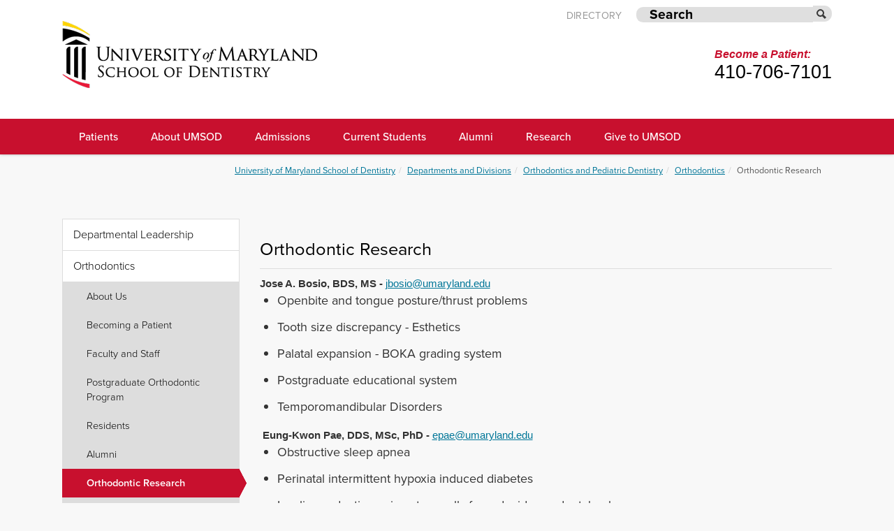

--- FILE ---
content_type: text/html; charset=UTF-8
request_url: https://www.dental.umaryland.edu/orthodontics/orthodontics/orthodontic-research/
body_size: 19913
content:
<!--*******************************************
BUILDING BLOCK: Header
*******************************************-->

<!-- navigation object: SOD Template: Header Part A --><!doctype html>
<!--[if lt IE 7]> <html class="no-js lt-ie9 lt-ie8 lt-ie7" lang="en" dir="ltr"> <![endif]-->
<!--[if IE 7]> <html class="no-js lt-ie9 lt-ie8" lang="en" dir="ltr"> <![endif]-->
<!--[if IE 8]> <html class="no-js lt-ie9" lang="en" dir="ltr"> <![endif]-->
<!--[if gt IE 8]><!-->
<html class="no-js" lang="en" dir="ltr"><!--<![endif]-->
<!-- ChangeDetection.com detection="off" --> 
<head>
		<!-- Google Webmaster Tools verification tag -->
		<meta name="google-site-verification" content="87z-qwjh5RVGSWXfHQ0WcuKh08WXq-hvqAThddxH4I8" />
		<meta name="google-site-verification" content="l1pkXsIP-M-kzPF-9gzbAXrRKPlr4Dix-SzteqSZkOo" />

		<!-- Meta Data ================ -->
		<meta http-equiv="X-UA-Compatible" content="IE=edge" />
		<meta charset="UTF-8" />
        <meta name="author" content="University of Maryland, Baltimore">
        <meta name="generator" content="TerminalFour Site Manager">
        <meta name="viewport" content="width=device-width, initial-scale=1.0" />
        <meta name="apple-mobile-web-app-capable" content="yes" />

		<!-- Open Graph for facebook -->
		<meta property="og:type" content="website" />
        
        <meta property="og:site_name" content="University of Maryland, Baltimore" />
        <meta property="og:locale" content="en_us" />
	
		<meta name="google-site-verification" content="5CDdNqy6DcHL88e1j90T2cuPet0dx97hpAZD9WE6KXI" />
                <meta name="msvalidate.01" content="0DDE74D4BDC3E1A3FBCD8B999624BB31" />

<!-- Additional metadata to be included in page layouts -->


<!-- *** Meta data *** -->

  <!-- Title tag -->
    <title>Orthodontic Research - University of Maryland, Baltimore</title> 
  <!-- Meta description -->
  <!-- Output standard placeholder meta description --><meta name="description" content="The University of Maryland, Baltimore (UMB) is the state’s public health, law, and human services university devoted to excellence in professional and graduate education, research, patient care, and public service." />

  <!-- Hides the branch from search engines - Comes from the Sub Site Config-->    	
  <!-- Hides the branch from search engines - OLD Navigation object -->

  <!-- Open graph tags for social media sharing -->
   <meta property="og:title" content="Orthodontic Research" />  <meta property="og:image" content="https://www.umaryland.edu/media/umb/style-assets/images/og-image-01.png"/>  <meta property="og:description" content="The University of Maryland, Baltimore (UMB) is the state’s public health, law, and human services university devoted to excellence in professional and graduate education, research, patient care, and public service." /> 
<!-- *** End of meta data *** -->
<!-- navigation object: SOD Template: Header Part B -->        <!--Favicon-->      
        <link rel="icon" type="image/png" href="/media/umb/style-assets/images/umb-favicon-01.png">
		
        <!-- Fonts ================ -->
          <!-- Include Typography -->
          <!-- Creative Cloud Webfont -->
<link rel="stylesheet" href="https://use.typekit.net/itl7jxg.css">
          <link href="https://netdna.bootstrapcdn.com/font-awesome/4.0.3/css/font-awesome.css" rel="stylesheet">

        <!-- CSS ================ -->
        <link rel="stylesheet" href="/media/umb/style-assets/css/bootstrap.min.css" type="text/css" />
        <link rel="stylesheet" href="/media/umb/style-assets/css/header-1_ls.css" type="text/css" />
        <link rel="stylesheet" href="/media/umb/style-assets/css/bootstrap/bootstrap.min.css" type="text/css"/>
        <link rel="stylesheet" href="/media/umb/style-assets/css/internal_landingstyles.css" type="text/css"/>

        <!-- Mega Menu CSS -->
        <link href="/media/umb/style-assets/css/menu3d_ls.css" rel="stylesheet" media="screen, projection" />
        <link href="/media/umb/style-assets/css/animate.css" rel="stylesheet" type="text/css" />
        <link href="/media/umb/style-assets/css/skin_ls.css" rel="stylesheet" type="text/css" />

        <!-- General CSS -->
        <link rel="stylesheet" href="/media/umb/style-assets/css/style_ls.css" type="text/css"/>
        <link rel="stylesheet" href="/media/umb/style-assets/css/mockup_customizations.css" type="text/css"/>
        <link rel="stylesheet" href="/media/umb/style-assets/css/header_customizations_jp.css" type="text/css"/>
        <link rel="stylesheet" href="/media/umb/style-assets/css/custom_jp.css" type="text/css"/>
        <link rel="stylesheet" href="/media/umb/style-assets/css/index_slider.css" type="text/css"/><!-- index_slider -->

        <!--Common Calendar CSS-->
        <link rel="stylesheet" href="/media/umb/style-assets/css/Common_Calendar.css" type="text/css"/>

        <!-- Include additional stylesheets -->
                <!--Custom Styles for the School Page Layout-->
        <link rel="stylesheet" href="/media/sod/style-assets/css/school-layout.css" type="text/css"/>        <!--Dental School Mega Menu colors-->
        <link rel="stylesheet" href="/media/sod/style-assets/css/sod_custom.css" type="text/css"/>

        <!--[if lt IE 9]>
        <link rel="stylesheet" href="/media/umb/style-assets/css/ie_fix.css" type="text/css"/>
        <![endif]-->

        <!-- Include Google Analytics -->
        <!-- Google tag (gtag.js) -->
<script async src=https://www.googletagmanager.com/gtag/js?id=G-8LDHCP1FQ3></script>
<script>
  window.dataLayer = window.dataLayer || [];
  function gtag(){dataLayer.push(arguments);}
  gtag('js', new Date());
  gtag('config', 'G-8LDHCP1FQ3');
</script>

<!-- Google Tag Manager (noscript) -->
<noscript><iframe src="https://www.googletagmanager.com/ns.html?id=GTM-TTJ36SP"
height="0" width="0" style="display:none;visibility:hidden"></iframe></noscript>
<!-- End Google Tag Manager (noscript) -->

<script>
(function(i,s,o,g,r,a,m){i['GoogleAnalyticsObject']=r;i[r]=i[r]||function(){
(i[r].q=i[r].q||[]).push(arguments)},i[r].l=1*new Date();a=s.createElement(o),
m=s.getElementsByTagName(o)[0];a.async=1;a.src=g;m.parentNode.insertBefore(a,m)
})(window,document,'script','//www.google-analytics.com/analytics.js','ga');

ga('create', 'UA-33156656-7', 'umaryland.edu');
ga('require', 'displayfeatures');
ga('require', 'linkid', 'linkid.js');
ga('send', 'pageview');

</script>
<!-- Google tag (gtag.js) --> <script async src=https://www.googletagmanager.com/gtag/js?id=G-HLSTFLFN0N></script> <script> window.dataLayer = window.dataLayer || []; function gtag(){dataLayer.push(arguments);} gtag('js', new Date()); gtag('config', 'G-HLSTFLFN0N'); </script>

        <!-- SCRIPTS ============================================== -->
                <!--    NOTE:: jquery 1.9.1 supports older ie, 2.0 does not, but 1.9.1 does not work well on ie8 and 
                        lower so version 1.7.2 is called for older versions of ie 
                        :: calling jQuery in the head for ajax work if necessary.
                        -->
                <!--[if gt IE 8]><!-->
       <script src="/media/umb/style-assets/javascript/jquery-1.9.1.min.js"></script>
          
        <!--<![endif]-->
        <!--[if lte IE 8]>
        <script src="http://ajax.googleapis.com/ajax/libs/jquery/1.7.2/jquery.min.js"></script>
        <![endif]-->

        <!-- Add to Head after Style sheet http://modernizr.com/docs/#installing  ================ -->
       <script src="/media/umb/style-assets/javascript/modernizr.js"></script> <!-- js multiple backgrounds svg background size -->

        <!-- Mega Menu Scripts -->
        <script src="/media/umb/style-assets/javascript/jquery-1.10.1.min.js" type="text/javascript"></script>
        <script src="/media/umb/style-assets/javascript/menu3d.js" type="text/javascript"></script>
        <script src="/media/umb/style-assets/javascript/bootstrap.js" type="text/javascript"></script>
            
        <script>
            $(document).ready(function () {
                $('#menuMega').menu3d({"skin":"skin-orange-light"
                
            });
            });
        </script>
            
        <!--[if IE 8]>
        <script type="text/javascript" src="/media/umb/style-assets/javascript/selectivizr.js"></script>
        <![endif]-->

</head>



<body class="index-flex-light umb-template" itemscope="" itemtype="http://schema.org/WebPage">

<!-- Include Analytics (After opening body tag) -->
<!-- The School of Dentistry is not currently using this feature -->
  
<!-- Fixes the sticky footer in older Internet Explorer browsers-->  
<!--[if IE 8]>
	<style type="text/css">
        #header-body-wrap {display:table;height:100%;width:100%;}
        #footer {display:table;width:100%;}
	</style>
<![endif]-->
<!--[if lt IE 7]>
	<style type="text/css">
		#header-body-wrap {display:table;height:100%;width:100%;}
        #footer {display:table;width:100%;}
	</style>
<![endif]-->
  
<div id="header-body-wrap">

<div class="preheaderBar"></div>

<!-- begin accesibility skip to nav skip content -->

<div class="visuallyhidden" role="navigation" >
<ul id="top" aria-label="Skip to Main Navigation or Main Content">
    <li><a href="#nav" title="Skip to navigation" accesskey="n">Skip to navigation</a></li>
    <li><a href="#page" title="Skip to content" accesskey="c">Skip to content</a></li>
</ul>
</div>
<!-- end /.visuallyhidden accesibility--> 

<!-- mobile navigation trigger <h5 class="mobile_nav"><a href="javascript:void(0)">&nbsp;<span></span></a></h5>
! end mobile navigation trigger-->


<!-- begin .header-->
<header class="header  clearfix">
  
  <div class="header_alert" id="umbalertbanner">
  <link rel="stylesheet" href="/media/umb/style-assets/css/alert_styles.css" type="text/css"/>  
  <!-- Include Alerts from the Everbridge CAP RSS feed --> 
<script type="text/javascript">
$.ajax({
    url: "https://www.umaryland.edu/alerts-include/?template=umbbanner",
    cache: false,
    dataType: "html",
    success: function(data) {
        $( "#umbalertbanner" ).append( data );
    }
});
 </script>
  </div>

  <!-- div class="school-top-bar"><div class="container">
    The School of Dentistry is a part of the <a href="https://www.umaryland.edu" aria-label="UMB header link" style="text-decoration:underline">University of Maryland, Baltimore</a>
    <span class="school-bar-links"><span class="spacer"> | </span><a href="https://myumb.umaryland.edu/" aria-label="My UMB header link" style="text-decoration:underline">My UMB</a>
<a href="http://elm.umaryland.edu/" aria-label="Elm header link" style="text-decoration:underline">The Elm</a>
    </span></div></div -->  
  
    <div class="headerBar">
        
        <div class="container">
           <div class="row-fluid">  
                  <div id="preheadwrap">
                    	<div class="container preheader"  role="navigation" aria-label="Quick Links">    
                            <div class="span12 ">
                            <ul class="includes-updated-search">                      
                           <!-- Enclose each link in <li> tags. Do NOT include the <ol> or <ul> tags in this section. -->

<li><a href="https://cfapps.umaryland.edu/directory/index.cfm" aria-label="UMB Directory">Directory</a></li>
                                <li class="umb-search-li"><form class="search-bar has-submit-button" id="cse-search-box" method="get" action="/search-results/" role="search">
                                  <input type="text" name="q" id="query" placeholder="Search" title="Search" ><button type="submit"  id="umb-search-submit" aria-label="Submit" ></button>
                                </form></li>
                            </ul>
                            </div>
                   		</div>
                   </div>
            </div>
        </div>


        <div class="container" id="brandwrapper">
            <div class="row-fluid">
                <div  class="span6">
                  <div class="branding" role="banner" aria-label="University of Maryland School of Dentistry"><a href="/"><img src="/media/sod/style-assets/images/UM_School_Dentistry_PMS.png" alt="University of Maryland School of Dentistry"></a>
<h1 class="visuallyhidden">University of Maryland School of Dentistry</h1> <!-- Added to ensure header hierarchy -->
</div>
                </div>
    
                <div class="span6 hidden-phone" id="locatedIn">
                    
<div class="header-patientinfo">
    <span class="top-line">
        Become a Patient:<br>
    </span>
    <span class="bottom-line">
            410-706-7101
    </span>
</div>

<style>
.sod-tagline-header {
  float:right
}
.header-patientinfo #top-line {
    font-family: "Franklin Gothic Medium",Helvetica,sans-serif;
    font-size: 1.06em;
    font-weight: bold;
    font-style: oblique;
    color: #c8102e;
    /* font-weight: bold; */
    /* line-height: 155%; */
}

.header-patientinfo #bottom-line {
    /* font-family: "Franklin Gothic"; */
    font-size: 1.8em;
    font-weight: normal!important;
    /* font-style: oblique; */
    color: #000;
    line-height: 1.2em;
}

.header-tagline{
    margin-left: 3em;
}

.header-tagline #top-line {
    font-family: "Franklin Gothic Medium",Helvetica,sans-serif;
    font-size: 1.6em;
    font-weight: 400;
    font-style: oblique;
    color: #000;
    /* line-height: 145%; */
}

.header-patientinfo #bottom-line {
    /* font-family: "Franklin Gothic"; */
    font-size: 1.8em;
    font-weight: normal!important;
    /* font-style: oblique; */
    color: #000;
    line-height: 1.2em;
}
</style>
                </div>          
            </div>
        </div>

    </div>
               
<div id="umb-header-insert">
<!-- Normally rendered invisible with CSS, this div can be used as a reference to insert custom banners, etc, without disrupting the sticky nav script. The custom banner would need to include the following CSS to unhide this container:
#umb-header-insert {
  display: block !important;
}
-->
</div>

        <div class="sticky-wrapper">
        <div class="container">
        
        <div id="menuMega" class="menu3dmega" itemscope itemtype="http://schema.org/SiteNavigationElement" role="navigation" aria-label="Main Menu" >
            
            <ul class="main_nav nocontent" id="nav" >

                <li class="full-width"><a  class="main_nav_link" href="/patients/" aria-label="UMSOD Patients">Patients </a> <!-- full-width sets the drop down to entire width of screen -->
    <div animate-in='slideDown' animate-out='slideUp' class="dropdown-menu row" ><!-- Container 5 columns starts here -->
        <!-- navigation object : Mega Menu About UMB --><div class="content">
  <!-- navigation object : Mega Menu Level 2 include Menus --><span id="d.en.890001"></span>
<div class="general_content">
<div class="col-lg-6 megacontent">
  <div class="col-lg-4">
    <img src="/media/sod/test-assets/temp-home-assets/images/Student-Practice.png" alt="" style="    " />
  </div>
    <div class="col-lg-8">
    

  <div class="one-column-content">
  <h4><a href="/patients/">Baltimore Dental Practices</a></h4>
<h4><a href="/urgentcare/">Urgent Care</a></h4>
<h4><a href="/departments-and-divisions/cosmetic-dentistry/">Cosmetic Dentistry</a></h4>
<h4><a href="/patients/shady-grove-oral-health-services/">Shady Grove</a></h4>
<p>&nbsp;</p> 
  </div>
  
</div>
</div><div class="col-lg-2">
                            <a class="menu-title" href="/patients/driving-directions-and-parking/">Directions and Parking</a>
                            <ul>
                              <li><a href="/patient-policies/">Patient Forms, and Policies</a></li>
                              <li><a href="/patients/pay-online/">Pay Online</a></li>
                              
                              
                              
                              
                              
                              
                              
                              
                            </ul>
                        
                              
                              
                            <a class="menu-title" href=""></a>
                            <ul>
                              
                              
                              
                              
                              
                              
                              
                              
                              
                               
                                </ul>                              
                              
                              
                              
                                                       <a class="menu-title" href=""></a>
                            <ul>
                              
                              
                              
                              
                              
                              
                              
                              
                              
                                
                                </ul>  
                              
                              <a class="menu-title" href=""></a>
                                    <ul>
                              
                              
                              
                              
                              
                              
                              
                              
                              
                                
                                </ul> 
                              
                              <a class="menu-title" href=""></a>
                              
                              <a class="menu-title" href=""></a> 

                               <a class="menu-title" href=""></a> 
                              
                              </div>
</div>
    </div>
</li>
<li class="full-width"><a  class="main_nav_link" href="/about/" aria-label="About UMSOD main menu link">About UMSOD </a> <!-- full-width sets the drop down to entire width of screen -->
    <div animate-in='slideDown' animate-out='slideUp' class="dropdown-menu row" ><!-- Container 5 columns starts here -->
        <!-- navigation object : Mega Menu About UMB --><div class="content">
  <!-- navigation object : Mega Menu Level 2 include Menus --><div class="col-lg-2">
                            <a class="menu-title" href="/departments-and-divisions/">Departments and Divisions</a>
                            <ul>
                              
                              
                              <li><a href="/dentalpublichealth/">Dental Public Health</a></li>
                              <li><a href="/aost/">Advanced Oral Sciences and Therapeutics</a></li>
                              <li><a href="/generaldentistry/">Comprehensive Dentistry</a></li>
                              <li><a href="/micropath/">Microbial Pathogenesis</a></li>
                              <li><a href="/neuralpain/">Neural and Pain Sciences</a></li>
                              <li><a href="/ods/">Oncology and Diagnostic Sciences</a></li>
                              <li><a href="/oms/">Oral and Maxillofacial Surgery</a></li>
                              <li><a href="/dentalhygiene/">Dental Hygiene</a></li>
                              
                              <li><a href="/orthodontics/">Orthodontics and Pediatric Dentistry</a></li>
                              <li><a href="/ai/">Artificial Intelligence Research</a></li>
                              <li><a href="/biomaterials/">Biomaterials and Regenerative Dental Medicine</a></li>
                              
                            </ul>
                        </div><div class="col-lg-2">
                            <a class="menu-title" href=""></a>
                            <ul>
                              <li><a href="/academicaffairs/">Academic Affairs</a></li>
                              <li><a href="/admissions/">Admissions</a></li>
                              <li><a href="/office-of-institutional-advancement/">Office of Institutional Advancement</a></li>
                              <li><a href="/finance/">Administration and Finance</a></li>
                              <li><a href="/it/">Information Technology and Facilities</a></li>
                              <li><a href="/alumni/">Office of Development and Alumni Relations</a></li>
                              <li><a href="/research/">Research</a></li>
                              <li><a href="/studentaffairs/">Student Affairs</a></li>
                              
                              
                              
                              
                              
                              
                              
                            </ul>
                        </div><div class="col-lg-2">
                            <a class="menu-title" href="/about/">About UMSOD</a>
                            <ul>
                              <li><a href="/about/administration/">Administration</a></li>
                              <li><a href="/about/board-of-visitors/">Board of Visitors</a></li>
                              <li><a href="/about/vision-and-purpose/">Vision and Purpose</a></li>
                              <li><a href="/about/history/">History</a></li>
                              <li><a href="/communications/">Communications and Public Affairs</a></li>
                              <li><a href="/about/contact-us/">Contact Us</a></li>
                              
                              <li><a href="/about/news/">News</a></li>
                              <li><a href="/about/conflict-of-interest-policies/">Conflict of Interest Policies</a></li>
                              <li><a href="/about/organizational-wellness-and-engagement/">Organizational Wellness and Engagement</a></li>
                              <li><a href="/facultydevelopment/">Faculty Development</a></li>
                              <li><a href="/about/recognition--awards/">Recognition &amp; Awards</a></li>
                              
                              
                              
                            </ul>
                        </div><div class="col-lg-2">
                            <a class="menu-title" href="https://www.dentalmuseum.com/">Dr. Samuel D. Harris National Museum of Dentistry</a>
                            <ul>
                              
                              
                              
                              
                              
                              
                              
                              
                              
                              
                              
                              
                              
                              
                              
                            </ul>
                        </div><div class="col-lg-2">
                            <a class="menu-title" href="/about/stay-connected-with-us/">Stay Connected with Us</a>
                            <ul>
                              <li><a href="https://www.facebook.com/umdentistry/" target="_blank">Facebook</a></li>
                              
                              <li><a href="https://www.linkedin.com/company/university-of-maryland-baltimore-school-of-dentistry/" target="_blank">LinkedIn</a></li>
                              <li><a href="https://instagram.com/umdentistry" target="_blank">Instagram</a></li>
                              
                              
                              
                              
                              
                              
                              
                              
                              
                              
                              
                            </ul>
                        </div><div class="col-lg-2">
                            <a class="menu-title" href="/finance/staff/state-human-resources-staff/">Human Resources</a>
                            <ul>
                              <li><a href="/human-resources/">UMFDSP Associates Employment Opportunities</a></li>
                              <li><a href="/finance/state-employment-opportunities/">State Employment Opportunities - Faculty and Staff</a></li>
                              
                              
                              
                              
                              
                              
                              
                              
                              
                              
                              
                              
                              
                            </ul>
                        </div>
</div>
    </div>
</li>
<li class="full-width"><a  class="main_nav_link" href="/admissions/" aria-label="UMSOD Admissions main menu link">Admissions </a> <!-- full-width sets the drop down to entire width of screen -->
    <div animate-in='slideDown' animate-out='slideUp' class="dropdown-menu row" ><!-- Container 5 columns starts here -->
        <!-- navigation object : Mega Menu About UMB --><div class="content">
  <!-- navigation object : Mega Menu Level 2 include Menus --><div class="col-lg-2">
                            <a class="menu-title" href="/admissions/">Admissions</a>
                            <ul>
                              <li><a href="/admissions/applicant-resources/">Applicant Resources</a></li>
                              <li><a href="/admissions/curriculum/">Curriculum</a></li>
                              <li><a href="/admissions/campus-life/">Campus Life</a></li>
                              <li><a href="/admissions/schedule-a-tour/">Summer Tours and Virtual Q&amp;A</a></li>
                              
                              
                              
                              
                              
                              
                            </ul>
                        
                              
                              
                            <a class="menu-title" href=""></a>
                            <ul>
                              
                              
                              
                              
                              
                              
                              
                              
                              
                               
                                </ul>                              
                              
                              
                              
                                                       <a class="menu-title" href=""></a>
                            <ul>
                              
                              
                              
                              
                              
                              
                              
                              
                              
                                
                                </ul>  
                              
                              <a class="menu-title" href=""></a>
                                    <ul>
                              
                              
                              
                              
                              
                              
                              
                              
                              
                                
                                </ul> 
                              
                              <a class="menu-title" href=""></a>
                              
                              <a class="menu-title" href=""></a> 

                               <a class="menu-title" href=""></a> 
                              
                              </div><div class="col-lg-2">
                            <a class="menu-title" href="/admissions/programs/doctor-of-dental-surgery/">DDS Program</a>
                            <ul>
                              <li><a href="/admissions/programs/doctor-of-dental-surgery/application-guidelines--supplemental-application/">Application Guidelines &amp; Supplemental Application</a></li>
                              <li><a href="/admissions/programs/doctor-of-dental-surgery/the-dental-admission-test/">The Dental Admission Test</a></li>
                              <li><a href="/admissions/programs/doctor-of-dental-surgery/academic-coursework-and-prerequisites/">Academic Coursework and Prerequisites</a></li>
                              <li><a href="/admissions/programs/doctor-of-dental-surgery/dds-letters-of-recommendation/">Letters of Recommendation</a></li>
                              <li><a href="/admissions/programs/doctor-of-dental-surgery/selectionoffers-of-admission/">Selection/Offers of Admission</a></li>
                              <li><a href="/admissions/programs/doctor-of-dental-surgery/residency/">Residency Requirements</a></li>
                              <li><a href="/admissions/programs/doctor-of-dental-surgery/policy-on-deferred-admission/">Deferral Policy</a></li>
                              <li><a href="/admissions/programs/doctor-of-dental-surgery/admission-with-advanced-standing/">Admission with Advanced Standing</a></li>
                              
                              
                              
                              
                              
                              
                              
                            </ul>
                        </div><div class="col-lg-2">
                            <a class="menu-title" href="/admissions/programs/postgraduate-dental/">Postgraduate Dental</a>
                            <ul>
                              <li><a href="/admissions/programs/postgraduate-dental/aegd/">AEGD</a></li>
                              <li><a href="/admissions/programs/postgraduate-dental/endodontics/">Endodontics</a></li>
                              <li><a href="/admissions/programs/postgraduate-dental/oral--maxillofacial-surgery/">Oral &amp; Maxillofacial Surgery</a></li>
                              <li><a href="/admissions/programs/postgraduate-dental/orthodontics/">Orthodontics</a></li>
                              <li><a href="/admissions/programs/postgraduate-dental/pediatric-dentistry/">Pediatric Dentistry</a></li>
                              <li><a href="/admissions/programs/postgraduate-dental/periodontics/">Periodontics</a></li>
                              <li><a href="/admissions/programs/postgraduate-dental/prosthodontics/">Prosthodontics</a></li>
                              <li><a href="/admissions/programs/postgraduate-dental/oral-and-maxillofacial-pathology/">Oral and Maxillofacial Pathology</a></li>
                              <li><a href="/admissions/programs/postgraduate-dental/dual-certificate-program-in-periodontics-and-prosthodontics/">Dual Certificate Perio-Pros</a></li>
                              
                              
                              
                              
                              
                              
                            </ul>
                        </div><div class="col-lg-2">
                            <a class="menu-title" href="/admissions/programs/dental-hygiene/">Dental Hygiene</a>
                            <ul>
                              <li><a href="/admissions/programs/dental-hygiene/bachelor-of-science-baccalaureate-program/">Bachelor of Science Program</a></li>
                              <li><a href="/admissions/programs/dental-hygiene/bsms-dual-degree-clinical-dental-hygiene-leader-track/">Clinical Dental Hygiene Leader Track</a></li>
                              <li><a href="/admissions/programs/dental-hygiene/tuition-programs/">Tuition Programs</a></li>
                              
                              
                              
                              
                              
                              
                              
                              
                              
                              
                              
                              
                            </ul>
                        </div><div class="col-lg-2">
                            <a class="menu-title" href="/admissions/programs/dds-dual-degree-program/">DDS Dual Degree Program</a>
                            <ul>
                              
                              
                              
                              
                              
                              
                              
                              
                              
                              
                            </ul>
                        
                              
                              
                            <a class="menu-title" href=""></a>
                            <ul>
                              
                              
                              
                              
                              
                              
                              
                              
                              
                               
                                </ul>                              
                              
                              
                              
                                                       <a class="menu-title" href=""></a>
                            <ul>
                              
                              
                              
                              
                              
                              
                              
                              
                              
                                
                                </ul>  
                              
                              <a class="menu-title" href=""></a>
                                    <ul>
                              
                              
                              
                              
                              
                              
                              
                              
                              
                                
                                </ul> 
                              
                              <a class="menu-title" href=""></a>
                              
                              <a class="menu-title" href=""></a> 

                               <a class="menu-title" href=""></a> 
                              
                              </div>
</div>
    </div>
</li>
<li class="full-width"><a  class="main_nav_link" href="" aria-label="UMSOD Current Students main menu link">Current Students</a> <!-- full-width sets the drop down to entire width of screen -->
    <div animate-in='slideDown' animate-out='slideUp' class="dropdown-menu row" ><!-- Container 5 columns starts here -->
        <!-- navigation object : Mega Menu About UMB --><div class="content">
  <!-- navigation object : Mega Menu Level 2 include Menus --><div class="col-lg-2">
                            <a class="menu-title" href="/academicaffairs/">Academic Affairs</a>
                            <ul>
                              <li><a href="/academicaffairs/services/">Services</a></li>
                              <li><a href="/academicaffairs/academic-information/">Academic Information</a></li>
                              <li><a href="/academicaffairs/academic-information/schedules/">Schedules</a></li>
                              <li><a href="/academicaffairs/academic-information/clerkships/">Clerkships</a></li>
                              <li><a href="/academicaffairs/academic-information/electives/">Electives</a></li>
                              <li><a href="/academicaffairs/academic-information/policies/">Policies</a></li>
                              
                              
                              
                              
                              
                              
                              
                              
                              
                            </ul>
                        </div><div class="col-lg-2">
                            <a class="menu-title" href="/studentaffairs/">Student Affairs</a>
                            <ul>
                              <li><a href="/studentaffairs/umb-campus-resources/">Student Services</a></li>
                              <li><a href="/studentaffairs/student-groups/">Student Groups</a></li>
                              <li><a href="/studentaffairs/institutional-evaluation-request/">Institutional Evaluation Request</a></li>
                              
                              
                              
                              
                              
                              
                              
                              
                              
                              
                              
                              
                            </ul>
                        </div><div class="col-lg-2">
                            <a class="menu-title" href="/scholarships/">UMSOD Student Scholarships</a>
                            <ul>
                              <li><a href="/scholarships/scholarship-faculty-recommendation-form/">Scholarship Faculty Recommendation Form</a></li>
                              
                              
                              
                              
                              
                              
                              
                              
                              
                            </ul>
                        
                              
                              
                            <a class="menu-title" href="https://dentalcf.umaryland.edu/professional_ops/">Professional Opportunities</a>
                            <ul>
                              
                              
                              
                              
                              
                              
                              
                              
                              
                               
                                </ul>                              
                              
                              
                              
                                                       <a class="menu-title" href=""></a>
                            <ul>
                              
                              
                              
                              
                              
                              
                              
                              
                              
                                
                                </ul>  
                              
                              <a class="menu-title" href=""></a>
                                    <ul>
                              
                              
                              
                              
                              
                              
                              
                              
                              
                                
                                </ul> 
                              
                              <a class="menu-title" href=""></a>
                              
                              <a class="menu-title" href=""></a> 

                               <a class="menu-title" href=""></a> 
                              
                              </div><div class="col-lg-2">
                            <a class="menu-title" href="https://blackboard.umaryland.edu/">Blackboard</a>
                            <ul>
                              
                              
                              
                              
                              
                              
                              
                              
                              
                              
                            </ul>
                        
                              
                              
                            <a class="menu-title" href="http://mediasite.umaryland.edu/mediasite/catalog/catalogs/dental">Mediasite</a>
                            <ul>
                              
                              
                              
                              
                              
                              
                              
                              
                              
                               
                                </ul>                              
                              
                              
                              
                                                       <a class="menu-title" href="https://www.dental.umaryland.edu/it/clinic/axium/">Axium</a>
                            <ul>
                              
                              
                              
                              
                              
                              
                              
                              
                              
                                
                                </ul>  
                              
                              <a class="menu-title" href=""></a>
                                    <ul>
                              
                              
                              
                              
                              
                              
                              
                              
                              
                                
                                </ul> 
                              
                              <a class="menu-title" href=""></a>
                              
                              <a class="menu-title" href=""></a> 

                               <a class="menu-title" href=""></a> 
                              
                              </div>
</div>
    </div>
</li>
<li class="full-width"><a  class="main_nav_link" href="/alumni/" aria-label="UMSOD Alumni main menu link">Alumni </a> <!-- full-width sets the drop down to entire width of screen -->
    <div animate-in='slideDown' animate-out='slideUp' class="dropdown-menu row" ><!-- Container 5 columns starts here -->
        <!-- navigation object : Mega Menu About UMB --><div class="content">
  <!-- navigation object : Mega Menu Level 2 include Menus --><span id="d.en.894817"></span>
<div class="general_content">
<div class="col-lg-6 megacontent">
  <div class="col-lg-4">
    <img src="/media/sod/test-assets/temp-home-assets/images/Alumni-Menu-Img.png" alt="" style="    " />
  </div>
    <div class="col-lg-8">
    

  <div class="one-column-content">
  <h4><a style="font-weight: bold;" href="/alumni/ways-to-give/">Ways to Give</a></h4>
<h4><a style="font-weight: bold;" href="/ce/deans-faculty/">Dean's Faculty</a></h4>
<h4><a style="font-weight: bold;" href="/mdental/">MDental Magazine</a></h4>
<h4><a style="font-weight: bold;" href="/alumni/alumni-association/alumni-receptions/">Alumni Receptions</a></h4>
<h4><a href="https://www.givecampus.com/campaigns/27927/donations/new?a=5569107" target="_blank" rel="noopener">Make a Gift!</a></h4> 
  </div>
  
</div>
</div><div class="col-lg-2">
                            <a class="menu-title" href="/alumni/alumni-association/">Alumni Association</a>
                            <ul>
                              <li><a href="/alumni/alumni-association/alumni-association-board-of-directors/">Alumni Association Board of Directors</a></li>
                              <li><a href="/alumni/alumni-association/distinguished-alumni/">Distinguished Alumni</a></li>
                              <li><a href="/all-alumni-reunion/">All Alumni Reunion</a></li>
                              <li><a href="/alumni/update-your-information/">Update Your Information</a></li>
                              <li><a href="/alumni/alumni-association/in-memoriam/">In Memoriam</a></li>
                              <li><a href="https://dentalcf.umaryland.edu/professional_ops/" target="_blank">Professional Opportunities</a></li>
                              
                              
                              
                              
                            </ul>
                        
                              
                              
                            <a class="menu-title" href=""></a>
                            <ul>
                              
                              
                              
                              
                              
                              
                              
                              
                              
                               
                                </ul>                              
                              
                              
                              
                                                       <a class="menu-title" href=""></a>
                            <ul>
                              
                              
                              
                              
                              
                              
                              
                              
                              
                                
                                </ul>  
                              
                              <a class="menu-title" href=""></a>
                                    <ul>
                              
                              
                              
                              
                              
                              
                              
                              
                              
                                
                                </ul> 
                              
                              <a class="menu-title" href=""></a>
                              
                              <a class="menu-title" href=""></a> 

                               <a class="menu-title" href=""></a> 
                              
                              </div>
</div>
    </div>
</li>
<li class="full-width"><a  class="main_nav_link" href="/research/" aria-label="UMSOD Research">Research </a> <!-- full-width sets the drop down to entire width of screen -->
    <div animate-in='slideDown' animate-out='slideUp' class="dropdown-menu row" ><!-- Container 5 columns starts here -->
        <!-- navigation object : Mega Menu About UMB --> <div class="content">
  <!-- navigation object : Mega Menu Level 2 include Menus --><span id="d.en.894920"></span>
<div class="general_content">
<div class="col-lg-6 megacontent">
  <div class="col-lg-4">
    <img src="/media/sod/test-assets/temp-home-assets/images/Research-Menu-Img.png" alt="" style="    " />
  </div>
    <div class="col-lg-8">
    

  <div class="one-column-content">
  <h4><a href="/research/">Research at UMSOD</a></h4>
<h4><a href="/research/research-programs/">Research Programs</a></h4>
<h4><a href="/research/graduate-programs/">Graduate Programs</a></h4>
<h4><a href="/research/dental-student-summer-research-training-program/">Summer Research Training Program</a></h4> 
  </div>
  
</div>
</div><div class="col-lg-2">
                            <a class="menu-title" href="/research/research-day/">Research Day</a>
                            <ul>
                              <li><a href="/research/drex/">Dental Research Experience (D-REX) Program</a></li>
                              <li><a href="/research/in-spire/">IN-SPIRE Grant Program</a></li>
                              
                              
                              
                              
                              
                              
                              
                              
                            </ul>
                        
                              
                              
                            <a class="menu-title" href=""></a>
                            <ul>
                              
                              
                              
                              
                              
                              
                              
                              
                              
                               
                                </ul>                              
                              
                              
                              
                                                       <a class="menu-title" href=""></a>
                            <ul>
                              
                              
                              
                              
                              
                              
                              
                              
                              
                                
                                </ul>  
                              
                              <a class="menu-title" href=""></a>
                                    <ul>
                              
                              
                              
                              
                              
                              
                              
                              
                              
                                
                                </ul> 
                              
                              <a class="menu-title" href=""></a>
                              
                              <a class="menu-title" href=""></a> 

                               <a class="menu-title" href=""></a> 
                              
                              </div>
</div>
    <!-- /div -->
</li>
<li class="full-width"><a  class="main_nav_link" href="/give/" aria-label="Give to UMSOD main menu link">Give to UMSOD </a> <!-- full-width sets the drop down to entire width of screen -->
    <!-- div animate-in='slideDown' animate-out='slideUp' class="dropdown-menu row"  --><!-- Container 5 columns starts here -->
        <!-- navigation object : Mega Menu About UMB --><!-- t4 type="navigation" id="446"/ -->
    <!-- /div -->
</li>

             </ul>
            
        </div>
        </div>
        
      </div>
        
        <!-- close / #main_menu --> 

        
    <!-- close / .container--> 
</header>
<!-- close /.header --> 


<!-- begin #page - the container for everything but header -->
<div id="page">
  
  <!-- Include popups -->
  
  
  <img id="logo-for-print" src="/media/sod/style-assets/images/UM_School_Dentistry_PMS.png" style="display:none;" alt="University of Maryland School of Dentistry" >
  

  <!--Page title and description for structured data (must be after the opening body tag)-->
  <meta itemprop="name" content="Orthodontic Research" />
  

<!--*******************************************
BUILDING BLOCK: Standard Branch Title + Breadcrumb
*******************************************-->

<!-- navigation object: SOD Template: Standard Branch Title + Breadcrumb Part A -->	<div class="hero-unit"  role="banner" aria-label="Branch Title and Breadcrumb">
		<div class="container">  
                       <div class="row-fluid" role="navigation"  aria-label="Breadcrumb">
  <!-- navigation object : UMB Breadcrumb --><ul class="breadcrumb" itemprop="breadcrumb" itemscope itemtype="http://schema.org/BreadcrumbList" ><li itemprop="itemListElement"><a href="/">University of Maryland School of Dentistry</a></li><li itemprop="itemListElement"><a href="/departments-and-divisions/">Departments and Divisions</a></li><li itemprop="itemListElement"><a href="/orthodontics/">Orthodontics and Pediatric Dentistry</a></li><li itemprop="itemListElement"><a href="/orthodontics/orthodontics/">Orthodontics</a></li><li itemprop="itemListElement">Orthodontic Research</li></ul> 
<!-- navigation object: SOD Template: Standard Branch Title + Breadcrumb Part B -->  <!--  </div>
    <div class="row-fluid">
    <h1 role="banner" aria-label="Branch Title">
  <!-- navigation object : Site Name --> <!--  <span itemscope itemtype="http://schema.org/WebSite" >
  
<a href="/orthodontics/orthodontics/" itemprop="url">

  <span itemprop="name">
Division of Orthodontics
  </span>

</a>
  
</span>


 -->
<!-- navigation object: SOD Template: Standard Branch Title + Breadcrumb Part C --></h1> 
    </div>
  <!-- navigation object : Branch Level Alert -->
<!-- navigation object: SOD Template: Standard Branch Title + Breadcrumb Part D -->		</div>
		<!--close container--> 
	</div>
	<!--close hero-unit-->

<!--*******************************************
BUILDING BLOCK: Main Column with Branch Navigation
*******************************************-->

<!-- navigation object: SOD Template: Main Column with Branch Navigation Part A -->	<div class="container clearfix" id="main-content"> 
		<!--begin main content-->
        
        
		
			<!--close span6--> 
        <div class="row-fluid sidebar-left"> 
            <!--begin row-fluid-->
          
          <div class="span3 sidebar secondary-column" id="secondary-nav" itemscope itemtype="http://schema.org/SiteNavigationElement"   role="complementary"  aria-label="Secondary Content">
                <aside class="widget"  role="navigation" aria-label="Branch Navigation Menu">
                    <ul class="navigation nocontent"> 
                    
                    <!-- Branch navigation menu to be included in page layout -->
  <!-- navigation object : Site Left Menu --><li><a href="/orthodontics/departmental-leadership/">Departmental Leadership</a></li><li><a href="/orthodontics/orthodontics/">Orthodontics</a>
<ul class="multilevel-linkul-0">
<li><a href="/orthodontics/orthodontics/about-us/">About Us</a>
<ul class="multilevel-linkul-1">
<li><a href="/orthodontics/orthodontics/about-us/dr-jose-bosio-investiture-ceremony/">Dr. Jose Bosio Investiture Ceremony</a></li>

</ul>

</li>
<li><a href="/orthodontics/orthodontics/becoming-a-patient/">Becoming a Patient</a></li>
<li><a href="/orthodontics/orthodontics/faculty-and-staff/">Faculty and Staff</a>
<ul class="multilevel-linkul-1">
<li><a href="/orthodontics/orthodontics/faculty-and-staff/departmental-and-clinical-staff/">Departmental and Clinical Staff</a></li>
<li><a href="/orthodontics/orthodontics/faculty-and-staff/part-time-and-deans-faculty/">Part-Time and Dean's Faculty</a></li>

</ul>

</li>
<li><a href="/orthodontics/orthodontics/postgraduate-orthodontic-program/">Postgraduate Orthodontic Program</a>
<ul class="multilevel-linkul-1">
<li><a href="/orthodontics/orthodontics/postgraduate-orthodontic-program/program-objectives/">Program Objectives</a></li>
<li><a href="/orthodontics/orthodontics/postgraduate-orthodontic-program/scope-of-training/">Scope of Training</a></li>
<li><a href="/orthodontics/orthodontics/postgraduate-orthodontic-program/admissions-information/">Admissions Information</a></li>
<li><a href="/orthodontics/orthodontics/postgraduate-orthodontic-program/postgraduate-curriculum/">Postgraduate Curriculum</a></li>

</ul>

</li>
<li><a href="/orthodontics/orthodontics/residents/">Residents</a></li>
<li><a href="/orthodontics/orthodontics/alumni/">Alumni</a>
<ul class="multilevel-linkul-1">
<li><a href="/orthodontics/orthodontics/alumni/maryland-connection-bulletin/">Maryland Connection Bulletin</a></li>

</ul>

</li>
<li><a href="/orthodontics/orthodontics/orthodontic-research/">Orthodontic Research</a></li>
<li><a href="/orthodontics/orthodontics/visiting-scholar-opportunities/">Visiting Scholar Opportunities</a></li>

</ul>

</li><li><a href="/pediatric/">Pediatric Dentistry</a>
<ul class="multilevel-linkul-0">
<li><a href="/pediatric/faculty-and-staff/">Faculty and Staff</a>
<ul class="multilevel-linkul-1">
<li><a href="/pediatric/faculty-and-staff/dr-erica-caffrey/">Dr. Erica Caffrey</a></li>
<li><a href="/pediatric/faculty-and-staff/dr-glenn-canares/">Dr. Glenn Canares</a></li>
<li><a href="/pediatric/faculty-and-staff/dr-vineet-dhar/">Dr. Vineet Dhar</a></li>
<li><a href="/pediatric/faculty-and-staff/dr-kuei-ling-hsu/">Dr. Kuei-Ling Hsu</a></li>
<li><a href="/pediatric/faculty-and-staff/dr-marvin-leventer/">Dr. Marvin Leventer</a></li>
<li><a href="/pediatric/faculty-and-staff/dr-martina-majstorovi/">Dr. Martina Majstorovi&#263;</a></li>
<li><a href="/pediatric/faculty-and-staff/dr-carolina-rojas/">Dr. Carolina Rojas</a></li>
<li><a href="/pediatric/faculty-and-staff/dr-norman-tinanoff/">Dr. Norman Tinanoff</a></li>

</ul>

</li>
<li><a href="/pediatric/postgraduate-program/">Postgraduate Program</a></li>
<li><a href="/pediatric/pediatric-dentistry-fellowship/">Pediatric Dentistry Fellowship</a>
<ul class="multilevel-linkul-1">
<li><a href="/pediatric/pediatric-dentistry-fellowship/admissions-information/">Admissions Information</a></li>

</ul>

</li>
<li><a href="/pediatric/patient-servicestratamiento-dental/">Patient services/Tratamiento dental</a>
<ul class="multilevel-linkul-1">
<li><a href="/patients/pediatric-dentistry/">Pediatric Dental Clinic</a></li>

</ul>

</li>
<li><a href="/pediatric/awards/">Awards</a></li>
<li><a href="/pediatric/publications/">Publications</a></li>
<li><a href="/pediatric/resources/">Resources</a></li>
<li><a href="/pediatric/residents/">Residents</a></li>
<li><a href="/pediatric/50th-anniversary-celebration/">50th Anniversary Celebration</a>
<ul class="multilevel-linkul-1">
<li><a href="/pediatric/50th-anniversary-celebration/celebration-overview/">Celebration Overview</a></li>
<li><a href="/pediatric/50th-anniversary-celebration/alumni/">Alumni</a></li>
<li><a href="/pediatric/50th-anniversary-celebration/the-first-50-years/">The First 50 Years</a></li>

</ul>

</li>

</ul>

</li><li><a href="/orthodontics/contact-us/">Contact Us</a></li>
<!-- navigation object: SOD Template: Main Column with Branch Navigation Part B -->                    </ul>
                </aside>
                <!--close aside widget-->

                <!-- Left column includes must be referenced in the page layout itself -->
  <!-- navigation object : Include content from Left Column -->
  <!-- navigation object : Include content from Left Column to branch --><div id="StandardContactBoxWrapper">

<div>
<div id="StandardContactBox" class="no_link_icon">
<h1 class="contactTab">contact</h1>

  

   
  


  
<div class="row-fluid addressbox"><div class="span2 iconcol"><span class="glyphicon glyphicon-map-marker"></span></div><div class="span10 infocol"><a href="https://www.google.com/maps/place/650 West Baltimore St. Baltimore, Maryland 21201"><p><strong>Division of Orthodontics</strong><br />650 West Baltimore St.<br />Room 3218<br />Baltimore, Maryland 21201</p></a></div></div>
 
  
  
  
  
  
  

   
  
  
    
  
  
  
  

  
  <div class="row-fluid" style="padding-top: .4em;"><p><h5>For Patients</h5>
<p><strong>Phone:&nbsp;</strong>410-706-7803<br><br></p></p></div>
  
  
  

</div>
</div>


<div class="row-fluid  " style="">
  <div class="">
    
    

  
      
  

    
  

    
  </div>

      
  </div>

</div>
<!-- navigation object: SOD Template: Main Column with Branch Navigation Part C -->                        </div>
			<!--close section sidebar span3--> 
          
          
			<div class="span9 primary-column" itemprop="mainContentOfPage" role="main"> 
				<!--begin primary column content-->
              

<!--*******************************************
Beginning of main content area
*******************************************-->
<span id="d.en.29144"></span><div class="row-fluid general_content">
<div class="span12">
<h3 class="short_headline">Orthodontic Research</h3>    

  <div class="one-column-content">
  <div><strong>Jose A. Bosio, BDS, MS - </strong><a title="jbosio@umaryland.edu" href="mailto:jbosio@umaryland.edu">jbosio@umaryland.edu</a></div>
<ul>
<li>Openbite and tongue posture/thrust problems</li>
<li>Tooth size discrepancy - Esthetics</li>
<li>Palatal expansion - BOKA grading system</li>
<li>Postgraduate educational system</li>
<li>Temporomandibular Disorders</li>
</ul>
<div>&nbsp;<strong>Eung-Kwon Pae, DDS, MSc, PhD -</strong> <a href="mailto:epae@umaryland.edu">epae@umaryland.edu</a></div>
<div>
<ul>
<li>Obstructive sleep apnea</li>
<li>Perinatal intermittent hypoxia induced diabetes</li>
<li>Insulin production using stem cells from deciduous dental pulp</li>
<li>Openbite and tongue/hyoid muscle fiber types</li>
<li>Orthodontics - functional appliances</li>
</ul>
</div>
<div><strong>Monica Schneider, DDS -</strong> <a href="mailto:MSchneider@umaryland.edu">MSchneider@umaryland.edu</a></div>
<ul>
<li>Sex differences in peripheral opioid receptor mechanisms</li>
<li>Accelerated tooth movement</li>
</ul>
<div><strong>Dina Sanchez, DDS -</strong> <a href="mailto:dsanchez@umaryland.edu">dsanchez@umaryland.edu</a></div>
<ul>
<li>Biology of tooth movement</li>
<li>Evaluation of efficacy of orthodontic diagnostics for idiopathic condylar resorption</li>
</ul>
<p>&nbsp;</p> 

  </div></div>
</div><script type="text/javascript">
$(document).ready(function() {
 	$('.A29148').slideUp(0);  
  	var open29148 = false;
	$('.Q29148').click( function() {
         $('.A29148').slideToggle();  
  		if (open29148 == false) {
  			$(".Arrow29148").text("");
    		open29148 = true;
  			$('.Q29148').addClass("open");
		} else {
  			$(".Arrow29148").text("▾");
    		open29148 = false;
  			$('.Q29148').removeClass("open");
  		}
	});
});
</script>



<span id="d.en.29148"></span><div class="row-fluid general_content">
<div class="span12 q_a">
  

  <p><a class='Q29148 q_a_question'>Recent Publications&nbsp;<span class='Arrow29148'>▾</span></a><br />
  
  </p>

    
 <span class='A29148 q_a_answer'><div class="span12"><table style="width: 817px;">
<tbody>
<tr>
<td class="xl70" colspan="12" style="width: 817px;">University of Maryland - Division of Orthodontics Scientific Contribution</td>
</tr>
<tr>
<td class="xl71" colspan="12">From July 1st- 2016-December 2017</td>
</tr>
<tr>
<td class="xl64">&nbsp;</td>
<td class="xl65">&nbsp;</td>
<td class="xl69" style="width: 48px;">Barron</td>
<td class="xl70">Bosio</td>
<td class="xl70">Pae</td>
<td class="xl70">Posnick</td>
<td class="xl70">Schneider</td>
<td class="xl70">Stappert</td>
<td class="xl70">Stone</td>
<td class="xl70">Williams</td>
<td class="xl71">Subtotal</td>
<td class="xl70">Total</td>
</tr>
<tr>
<td class="xl70">Books</td>
<td class="xl65">&nbsp;</td>
<td class="xl69" style="width: 48px;">&nbsp;</td>
<td class="xl70">&nbsp;</td>
<td class="xl70">&nbsp;</td>
<td class="xl70">2</td>
<td class="xl70">&nbsp;</td>
<td class="xl70">&nbsp;</td>
<td class="xl70">&nbsp;</td>
<td class="xl70">&nbsp;</td>
<td class="xl75">&nbsp;</td>
<td class="xl70">2</td>
</tr>
<tr>
<td class="xl76">Book Chapters</td>
<td class="xl65">&nbsp;</td>
<td class="xl69" style="width: 48px;">&nbsp;</td>
<td class="xl70">&nbsp;</td>
<td class="xl70">&nbsp;</td>
<td class="xl77">6</td>
<td class="xl70">&nbsp;</td>
<td class="xl70">&nbsp;</td>
<td class="xl70">&nbsp;</td>
<td class="xl70">&nbsp;</td>
<td class="xl75">&nbsp;</td>
<td class="xl65">6</td>
</tr>
<tr>
<td class="xl70" rowspan="3">Peer Review Papers</td>
<td class="xl65">Published</td>
<td class="xl65">1</td>
<td class="xl65">6</td>
<td class="xl65">6</td>
<td class="xl65">10</td>
<td class="xl65">&nbsp;</td>
<td class="xl65">&nbsp;</td>
<td class="xl65">6</td>
<td class="xl65">&nbsp;</td>
<td class="xl72" rowspan="3">38</td>
<td class="xl65">29</td>
</tr>
<tr>
<td class="xl65">Accepted</td>
<td class="xl65">&nbsp;</td>
<td class="xl65">2</td>
<td class="xl65">&nbsp;</td>
<td class="xl65">&nbsp;</td>
<td class="xl65">2</td>
<td class="xl65">&nbsp;</td>
<td class="xl65">&nbsp;</td>
<td class="xl65">&nbsp;</td>
<td class="xl65">4</td>
</tr>
<tr>
<td class="xl65">Submitted</td>
<td class="xl65">&nbsp;</td>
<td class="xl65">4</td>
<td class="xl65">&nbsp;</td>
<td class="xl65">&nbsp;</td>
<td class="xl65">&nbsp;</td>
<td class="xl65">&nbsp;</td>
<td class="xl65">1</td>
<td class="xl65">&nbsp;</td>
<td class="xl65">5</td>
</tr>
<tr>
<td class="xl70" rowspan="3">Grants</td>
<td class="xl65">Awarded</td>
<td class="xl65">&nbsp;</td>
<td class="xl65">&nbsp;</td>
<td class="xl65">&nbsp;</td>
<td class="xl65">&nbsp;</td>
<td class="xl65">&nbsp;</td>
<td class="xl65">&nbsp;</td>
<td class="xl65">1</td>
<td class="xl65">&nbsp;</td>
<td class="xl72" rowspan="3">5</td>
<td class="xl65">1</td>
</tr>
<tr>
<td class="xl65">Submitted</td>
<td class="xl65">&nbsp;</td>
<td class="xl65">1</td>
<td class="xl65">2</td>
<td class="xl65">&nbsp;</td>
<td class="xl65">&nbsp;</td>
<td class="xl65">&nbsp;</td>
<td class="xl65">&nbsp;</td>
<td class="xl65">&nbsp;</td>
<td class="xl65">3</td>
</tr>
<tr>
<td class="xl66" style="width: 127px;">In preparation</td>
<td class="xl65">&nbsp;</td>
<td class="xl65">&nbsp;</td>
<td class="xl65">&nbsp;</td>
<td class="xl65">&nbsp;</td>
<td class="xl65">&nbsp;</td>
<td class="xl65">1</td>
<td class="xl65">&nbsp;</td>
<td class="xl65">&nbsp;</td>
<td class="xl65">1</td>
</tr>
<tr>
<td class="xl70" rowspan="2">Patent&nbsp;</td>
<td class="xl65">awarded</td>
<td class="xl65">&nbsp;</td>
<td class="xl65">&nbsp;</td>
<td class="xl65">&nbsp;</td>
<td class="xl65">&nbsp;</td>
<td class="xl65">&nbsp;</td>
<td class="xl65">&nbsp;</td>
<td class="xl65">&nbsp;</td>
<td class="xl65">&nbsp;</td>
<td class="xl72" rowspan="2">1</td>
<td class="xl65">0</td>
</tr>
<tr>
<td class="xl65">application</td>
<td class="xl65">&nbsp;</td>
<td class="xl65">1</td>
<td class="xl65">&nbsp;</td>
<td class="xl65">&nbsp;</td>
<td class="xl65">&nbsp;</td>
<td class="xl65">&nbsp;</td>
<td class="xl65">&nbsp;</td>
<td class="xl65">&nbsp;</td>
<td class="xl65">1</td>
</tr>
<tr>
<td class="xl70" rowspan="2">Abstract/Posters</td>
<td class="xl65">accepted</td>
<td class="xl65">&nbsp;</td>
<td class="xl65">7</td>
<td class="xl65">&nbsp;</td>
<td class="xl65">&nbsp;</td>
<td class="xl65">1</td>
<td class="xl65">2</td>
<td class="xl65">&nbsp;</td>
<td class="xl65">&nbsp;</td>
<td class="xl72" rowspan="2">11</td>
<td class="xl65">10</td>
</tr>
<tr>
<td class="xl65">Submitted</td>
<td class="xl65">&nbsp;</td>
<td class="xl65">1</td>
<td class="xl65">&nbsp;</td>
<td class="xl65">&nbsp;</td>
<td class="xl65">&nbsp;</td>
<td class="xl65">&nbsp;</td>
<td class="xl65">&nbsp;</td>
<td class="xl65">&nbsp;</td>
<td class="xl65">1</td>
</tr>
<tr>
<td class="xl70" rowspan="3">Presentations</td>
<td class="xl65">Local</td>
<td class="xl65">&nbsp;</td>
<td class="xl65">1</td>
<td class="xl65">1</td>
<td class="xl65">&nbsp;</td>
<td class="xl65">2</td>
<td class="xl65">&nbsp;</td>
<td class="xl65">&nbsp;</td>
<td class="xl65">&nbsp;</td>
<td class="xl72" rowspan="3">16</td>
<td class="xl65">4</td>
</tr>
<tr>
<td class="xl65">National</td>
<td class="xl65">2</td>
<td class="xl65">1</td>
<td class="xl65">3</td>
<td class="xl65">&nbsp;</td>
<td class="xl65">&nbsp;</td>
<td class="xl65">&nbsp;</td>
<td class="xl65">3</td>
<td class="xl65">&nbsp;</td>
<td class="xl65">9</td>
</tr>
<tr>
<td class="xl65">International</td>
<td class="xl65">&nbsp;</td>
<td class="xl65">3</td>
<td class="xl65">&nbsp;</td>
<td class="xl65">&nbsp;</td>
<td class="xl65">&nbsp;</td>
<td class="xl65">&nbsp;</td>
<td class="xl65">&nbsp;</td>
<td class="xl65">&nbsp;</td>
<td class="xl65">3</td>
</tr>
<tr>
<td class="xl69" rowspan="3" style="width: 127px;">Meetings / Conferences Attended</td>
<td class="xl65">Local</td>
<td class="xl65">&nbsp;</td>
<td class="xl65">9</td>
<td class="xl65">&nbsp;</td>
<td class="xl65">&nbsp;</td>
<td class="xl65">&nbsp;</td>
<td class="xl65">&nbsp;</td>
<td class="xl65">&nbsp;</td>
<td class="xl65">&nbsp;</td>
<td class="xl72" rowspan="3">19</td>
<td class="xl65">9</td>
</tr>
<tr>
<td class="xl65">National</td>
<td class="xl65">&nbsp;</td>
<td class="xl65">4</td>
<td class="xl65">1</td>
<td class="xl65">&nbsp;</td>
<td class="xl65">1</td>
<td class="xl65">1</td>
<td class="xl65">&nbsp;</td>
<td class="xl65">2</td>
<td class="xl65">9</td>
</tr>
<tr>
<td class="xl65">International</td>
<td class="xl65">&nbsp;</td>
<td class="xl65">1</td>
<td class="xl65">&nbsp;</td>
<td class="xl65">&nbsp;</td>
<td class="xl65">&nbsp;</td>
<td class="xl65">&nbsp;</td>
<td class="xl65">&nbsp;</td>
<td class="xl65">&nbsp;</td>
<td class="xl65">1</td>
</tr>
<tr>
<td class="xl67">Total</td>
<td class="xl68">&nbsp;</td>
<td class="xl65">3</td>
<td class="xl65">41</td>
<td class="xl65">13</td>
<td class="xl65">&nbsp;</td>
<td class="xl65">6</td>
<td class="xl65">4</td>
<td class="xl65">11</td>
<td class="xl65">2</td>
<td class="xl65">&nbsp;</td>
<td class="xl65">80</td>
</tr>
</tbody>
</table>
<p>&nbsp;</p>
<ol>
<li><strong>Grants, Contracts, and Awards</strong></li>
</ol>
<p>1.1.&nbsp;&nbsp;&nbsp;&nbsp;&nbsp; Lee S, Lee C, Melo MAS, <strong>Bosio JA</strong>: NIH-RO1- GRANT12516631. A High Precision Oral Capacitive Sensor for Real Time Measurement of Multimode Orthodontic Forces. Baltimore, MD. Submitted on 11/06/2017.</p>
<p>1.2.&nbsp;&nbsp;&nbsp;&nbsp;&nbsp; New Leadership Conference. Ft. Lauderdale, FL &ndash; U$ 1100.00, Awarded by: American Association of Orthodontists, St. Louis, MO Date: 02/08-10/2017. <strong>Bosio JA</strong></p>
<p>1.3.&nbsp;&nbsp;&nbsp;&nbsp;&nbsp; American Board of Orthodontics digital cast evaluation validation using iTero intraoral scanner and Invisalign treatment. 04/16. $24,979.90. <strong>Bosio JA</strong> Not granted.</p>
<p>1.4.&nbsp;&nbsp;&nbsp;&nbsp;&nbsp; American Association of Orthodontists Foundation Biomedical Research Award Total: $25,000. 2013 Project ongoing by M <strong>Schneider</strong>: &ldquo;Accelerated Space Closure in Adult Patients&rdquo;</p>
<p>1.5.&nbsp;&nbsp;&nbsp;&nbsp;&nbsp; NIH R01CA133015&nbsp; &ldquo;Predictors of Speech Quality after Tongue Cancer Surgery &nbsp;Score: 115 Percentile: 1.9%. 5/1/2009 &ndash; 4/30/2015.&nbsp;&nbsp;&nbsp; Total Award: $3,365,000.&nbsp; P.I. <strong>Maureen Stone</strong>.&nbsp; Study and model the effect of surgical and subject based factors on compensatory tongue motion and speech quality after tongue cancer surgery.</p>
<p>1.6.&nbsp;&nbsp;&nbsp;&nbsp;&nbsp;&nbsp;&nbsp;&nbsp; European Union Grant agreement no: 600676&nbsp; 1/1/2013-12/31/2015 "Intangible Treasures - Capturing the Intangible Cultural Heritage and Learning the Rare Know-How of Living Human Treasures." (i-Treasures)</p>
<p>1.7.&nbsp;&nbsp;&nbsp;&nbsp;&nbsp; NIH R01DC014747 &ldquo;Tongue Muscle Function After Cancer Surgery Using 4D MRI, DTI, and MR tagging&rdquo; 8/7/2015-7/31/2020. Total Award: $1,659,314 (DC). P.I. Jerry Prince. Examine stress tensors in DTI and tagging to relate fiber direction to fiber shortening of tongoue muscles. (Subcontract to UM $679,622(DC)&ndash; P.I.: <strong>Maureen Stone</strong>)</p>
<p>&nbsp;</p>
<ol>
<li>Publications</li>
</ol>
<p><span style="text-decoration: underline;">2018</span></p>
<p>Freitas BV, Fraz&atilde;o MCA, Dias L, dos Santos PCF, Freitas HV, Bosio JA: Non-surgical correction of a severe anterior open bite achieved by mandibular molar intrusion using mini-implants and MEAW technique. In Print AJODO-D-16-00631. 02/2018.</p>
<p>Rodrigues VP, Freitas L, Bosio JA, Oliveira JZ, Freitas BV, dos Santos, PCF: Tooth loss and craniofacial factors associated with changes in mandibular condyle morphology. Cranio. Accepted CRN539R1. Jan 2018.</p>
<p>Battle Y, Schneider M, Magder L, Pae EK. Disparity in opinions on lip protrusiveness in contemporary African American faces. Korean J Orthod. 2018 Jan;48(1):23-29. doi: 10.4041/kjod.2018.48.1.23. Epub 2017 Nov 19.</p>
<p>Luis E Almeida, Adam Sorenson, Kyle Hresko, Seth Butcher, Rosalia, Leonardi, Carla Loreto, Jose Bosio, Lobat Tayebi &amp; Andrea Doetzer (2018): Immunohistochemical analysis of IL-1 Receptor 1 in the discs of patients with temporomandibular joint dysfunction, CRANIO&reg;, DOI: 10.1080/08869634.2017.1417765.</p>
<p>Kim G, Shin KH, Pae E* (2016) Zinc up-regulates insulin secretion from &beta; cell-like cells derived from dental pulp stem cells. Inter J of Mol Sci. for Special Issue "Zinc Signaling in Physiology and Pathogenesis. Int J Mol Sci. 3;17(12). pii: E2092. PMID:27983594</p>
<p>Chen L, Zahra HZ, Zhang J, Scharf SM, Pae E* (2018) Intermittent hypoxia in utero damages postnatal growth and cardiovascular function in rats. J Appl Physiol, In Print. <a href="https://doi.org/10.1152/japplphysiol.01066.2016">https://doi.org/10.1152/japplphysiol.01066.2016</a></p>
<p>Battle Y, Schneider M, Magder L, Pae E* (2018) Disparity in Opinions on Lip Protrusiveness among Modern African American Faces. Korean J Orthod. 2018 Jan; 48(1):23-29. doi: 10.4041/kjod.2018.48.1.23. Epub 2017 Nov 19. PMID: 29291185</p>
<p>Kim G, Zhao X, Chung M, Joseph J, Pae E* (2018) Intracellular chloride levels regulate insulin secretion following immediate postnatal intermittent hypoxia. Front Cell Neurosci., Under Revision.</p>
<p>Book Chapter. Pae E (2018) Perinatal OSA results in fragile bone. Monograph, Sleep Apnea: What Every Clinician (and Patient) Should Know. Volume 53 of the Craniofacial Growth Series. Department of Orthodontics and Pediatric Dentistry, School of Dentistry; and Center for Human Growth and Development, University of Michigan, Ann Arbor, MI</p>
<p><span style="text-decoration: underline;">2017</span></p>
<p>Orlando, Tanaka OM, <strong>Bosio JA</strong>: Class II Division 2, subdivision malocclusion in adult patient treated with unilateral Forsus fatigue resistance device. J Orthod. Submitted in Dec, 2017.</p>
<p>Gingival Clefts Revisited &ndash; A Prospective Study on Clinical Characteristics Associated with Cleft Formation. <strong>Stappert D</strong>, Geiman R, <strong>Heidari Z</strong>, Reynolds M. AJODO (Accepted for publication November 2018)</p>
<p>Jarosz KF, <strong>Bosio JA</strong>, Bloomstein R, Jiang SS, Vakharia NS, Cangialosi TJ: Perceptions of Chin Asymmetries amongst Dental Professionals and Laypersons, Accepted AJODO in Nov, 2017</p>
<p>Bogle S, <strong>Bosio JA</strong>, Jiang SS, Cangialosi TJ: United States and Canadian Orthodontic Faculty Satisfaction Survey. Accepted to JDE in Dec/2017.</p>
<p>Sorenson A, Hresko K, Butcher S, Pierce S, Tramontina V, Leonardi R, Loreto C, <strong>Bosio JA</strong>, Almeida LE (2017): Expression of Interleukin-1 and temporomandibular disorder: Contemporary review of the literature, CRANIO&reg;, DOI: 10.1080/08869634.2017.1342890.</p>
<p><strong>B&oacute;sio JA</strong>, Del Santo M, Jacob HB. Odontologia digital contempor&acirc;nea &ndash; scanners intraorais digitais. Orthod. Sci. Pract. 2017; 10(39):355-362. DOI: 10.24077/2017;1039-355362.</p>
<p>Jacob HB, Del Santo M, <strong>Bosio JA</strong>. Extra&ccedil;&otilde;es ortod&ocirc;nticas de pr&eacute;-molares e seus efeitos nas vias a&eacute;reas respirat&oacute;rias superiores &ndash; revis&atilde;o da literatura. (Orthodontic premolar extractions and their effects on oropharyngeal airway &ndash; literature review) Orthod. Sci. Pract. 2017; 10(37):106-111.</p>
<p><strong>Bosio JA</strong>, Rozhitsky F, Jiang SS, Conte M, Mukherjee P, Cangialosi TJ: Comparison of scanning times for different dental cast materials using an intraoral scanner, J World Fed Orthod; 6 (2017) 11e14.</p>
<p>Harandi, N., Stavness, I, Woo, J. <strong>Stone, M</strong>., Abugharbieh, R., Fels, S,&nbsp; (2017) Variability in Muscle Activation of Simple Speech Motions: A Biomechanical Modeling Approach. The Journal of the Acoustical Society of America, 141(4), pp.2579-2590. DOI: 10.1121/1.4978420</p>
<p>Harandi, N., Stavness, I, Woo, J. <strong>Stone, M.,</strong> Abugharbieh, R., Fels, S,&nbsp; (2017) Subject specific biomechanical modelling of the oropharynx: towards speech production. Computer Methods in Biomechanics and Biomedical Engineering: Imaging &amp; Visualization, 5(6), 416&ndash;426, <a href="https://doi.org/10.1080/21681163.2015.1033756">https://doi.org/10.1080/21681163.2015.1033756</a></p>
<p>Posnick JC, Adachie A, Singh N, Choi E, "Silent" Sleep Apnea in Dentofacial Deformities and Prevalence of Daytime Sleepiness after Orthognathic/Intranasal Surgery, Journal of Oral and Maxillofacial Surgery (2017), doi: 10.1016/j.joms.2017.09.003.</p>
<p>Posnick JC, Choi, Chavda A: Method of Osteotomy Fixation and need for Removal Following Bimaxillary Orthognathic, Osseous Genioplasty, and Intranasal Surgery: A Retrospective Cohort Study. Int J Oral Maxillofac Surg; 46: 1276-1283, 2017.</p>
<p>Posnick JC, Choi E, Chavda A: Surgical Site Infections Following Bimaxillary Orthognathic, Osseous Genioplasty, and Intranasal Surgery: A Retrospective Cohort Study.&nbsp; J Oral Maxillofac Surg 75:584-595, 2017.</p>
<p>Posnick JC, Perez J, Chavda A: Hemi-Mandibular Elongation: Is the Corrected Occlusion Maintained Long-Term? Does the Mandible Continue to Grow?&nbsp; J Oral Maxillofac Surg 75:371-398, 2017.</p>
<p><span style="text-decoration: underline;">2016</span></p>
<p>Del Santo M; Jacob H; <strong>B&oacute;sio JA</strong>: The challenge of the orthodontic treatment of the hyperdivergent facial phenotype patient. Rev Assoc Paul Cir Dent 2016;70(1):76-81.</p>
<p>Wright J, <strong>Bosio JA</strong>, Chou, J-C, Jiang SS: Maxillary lateral incisors agenesis and its relationship to overall tooth size. J Prosth Dent, 2016;115:209-214.</p>
<p>Kim G, Elnabawi O, Shin D, <strong>Pae EK</strong>. Transient Intermittent Hypoxia Exposure Disrupts Neonatal Bone Strength. Front Pediatr. 2016 Mar 7;4:15. doi: 10.3389/fped.2016.00015. eCollection 2016.</p>
<p>Nguyen D, Kim G, Pae E* (2016) Modulation of Skeletal Muscle Fiber-types in Response to Hypoxia via Pyruvate Dehydrogenase Kinase-1. Front Physiol. 15;7: 604. doi: 10.3389/fphys.2016.00604.</p>
<p>Kim G, Shin KH, Pae E* (2016) Zinc up-regulates insulin secretion from &beta; cell-like cells derived from dental pulp stem cells. Inter J of Mol Sci. for Special Issue "Zinc Signaling in Physiology and Pathogenesis. Int J Mol Sci. 3;17(12). pii: E2092. PMID:27983594</p>
<p>Ha, J, Sung, IY, Son, JH, <strong>Stone, M</strong>., Ord, R, Cho, YC, (2016) Analysis of speech and tongue motion in normal and post glossectomy speaker using cine MRI. Journal of Applied Oral Science, 24(5):472-80. <a href="http://dx.doi.org/10.1590/1678-775720150421">http://dx.doi.org/10.1590/1678-775720150421</a></p>
<p>Xing, F., Woo, J., Lee, J., Murano, E. Z., <strong>Stone, M</strong>., &amp; Prince, J. L. (2016). Analysis of 3-D Tongue Motion From Tagged and Cine Magnetic Resonance Images. Journal of Speech, Language, and Hearing Research, 59(3), 468-479.</p>
<p>Posnick JC, Choi E, Liu S: Occurrence of a &ldquo;Bad&rdquo; Split &amp; Success of Initial Mandibular Healing: A Review of 524 Consecutive Sagittal Ramus Osteotomies.&nbsp; Int J Oral Maxillofac Surg; 45:10, 1187-1194, 2016.</p>
<p>Posnick JC, Choi E, Singh N: Lingual Nerve Injury in Association with Sagittal Ramus Osteotomy and Bicortical Screw Fixation: A Review of 523 Procedures in 262 Subjects.&nbsp; Int J Oral Maxillofac Surg 45: 1445-1451, 2016.</p>
<p>Posnick JC, Choi E, Chang RP: Osseous Genioplasty in Conjunction with Bimaxillary Orthognathic Surgery: A Review of 262 Consecutive Cases. Int J Oral Maxillofac Surg 45: 904-913, 2016.</p>
<p>Posnick JC, Adachie A, Choi E: Segmental Maxillary Osteotomies in Conjunction with Bimaxillary Orthognathic Surgery: Indications &ndash; Safety &ndash; Outcome. J Oral Maxillofac Surg, 74:1422-1440, 2016.</p>
<p>Posnick JC, Choi E, Chavda A: Operative Time, Airway Management, Need for Blood Transfusions, and In-Hospital Stay for Bimaxillary, Intranasal, and Osseous Genioplasty Surgery: Current Clinical Practices. J Oral Maxillofac Surg, J Oral Maxillfac Surg, 74:3. p. 590-600, March 2016.</p>
<p>Posnick JC, Choi E, Adachie A, Troost T: Correction of Symptomatic Chronic Nasal Airway Obstruction in Conjunction with Bimaxillary Orthognathic Surgery: Does it Complicate Recovery and is it Effective?&nbsp; J Oral Maxillofac Surg, 74: 3.e1-620.e11, March 2016</p>
<p>Zhao X, Deng P, Feng J, Wang Z, Xiang Z, Han X, Bai D, Pae E* (2016) Cysteine Dioxygenase Type 1 Inhibits Osteogenesis by Regulating Wnt Signaling in Primary Mouse Bone Marrow Stromal Cells. Sci Rep 6:19296. doi: 10.1038/srep19296.</p>
<p><span style="text-decoration: underline;">2015</span></p>
<p><strong>Stappert D</strong>, Warburton G. Recognition of Idiopathic Condylar Resorption as a Diagnostic Possibility in an Academic Orthodontic Clinic. J of Ortho and Endo. Vol.1 2:14, 2015</p>
<p><strong>Bosio JA</strong> (2015) Will I ever be a good teacher? The Angle Orthodontist: November 2015, Vol. 85, No. 6, pp. 1080-1081.</p>
<p>Ye, C, Murano, E, <strong>Stone, M </strong>and Prince, JL. (2015) A Bayesian approach to distinguishing interdigitated tongue muscles from limited diffusion magnetic resonance imaging.&nbsp; Computerized Medical Imaging and Graphics 45:63&ndash;74.</p>
<p>Posnick JC, Gray JA: Is It Safe to Re-Harvest the Anterior Iliac Crest to Manage Le Fort I Interpositional Defects in Young Adults with a Repaired Cleft? J Oral Maxillofac Surg 73:S32-S39, 2015.</p>
<p>Posnick JC, Sami A: Individuals With a Long Face Growth Pattern and Excess Inferior Scleral Exposure: Is There Improvement After Maxillary (Le Fort I) Advancement and Vertical Shortening? J Oral Maxillofac Surg 73:1809-1815, 2015.</p>
<p>Posnick JC, Sami A: Use of Allogenic (Iliac) Corticocancellous Graft for LeFort I Interpositional Defects: Technique and Results. J Oral Maxillofac Surg 73:168.e1, 2015.</p>
<ol>
<li>Stone, M, Liu, X, Zhuo, J, Gullapalli, R, Salama, A and Prince, JL (2009) Principal Component Analysis of Internal Tongue Motion in Normal and Glossectomy patients with primary Closure and Free Flap. Proceedings of the Fifth B-J-K International Symposium on Biomechanics Healthcare and Information Science, Feb. 20-22, 2009, Kanazawa, Japan. <a href="http://speech.umaryland.edu/Publications/Presentations/ISBHI2009_Stonepaper_final.pdf" target="_blank">PDF</a></li>
<li>Shinagawa, H, Murano, EZ, Zhuo, J, Landman, B, Gullapalli, RP, Prince, JL, Stone, M (2008) Human tongue muscle fiber tracking during rest and tongue protrusion with oral appliance: A preliminary study with diffusion tensor imaging., Acoust. Sci &amp; Tech 29(4), 291-294. <a href="http://speech.umaryland.edu/Publications/Shinagawa_DTI_ASJ.pdf" target="_blank">PDF</a></li>
<li>Stone M, Liu X, Shinagawa, H, Murano EZ, Gullapalli R, Zhuo J, Prince J. (2008) Speech patterns in a muscular hydrostat: muscle movement in a glossectomy flap patient. Proceedings of the Fourth B-J-K Symposium on Biomechanics, Healthcare and Information Science, March 13-14, 2008, Kanazawa, Japan. <a href="http://speech.umaryland.edu/Publications/Presentations/ISBHI2008_Stone_final.pdf" target="_blank">PDF</a></li>
<li>Stone, M., Stock, G., Bunin, K., Kumar, K., Epstein, M., Parthasarathy,V., Prince, J, Li, M., Kambhamettu, C. (2007) Comparison of speech production in upright and supine position . J. Acoust. Soc. Am., 122(1), 532-541 <a href="http://speech.umaryland.edu/Publications/UPSUP_JASAreprint_2007.pdf" target="_blank">PDF</a></li>
<li>Stone, M., and Murano, E.Z. (2007) Speech patterns in a muscular hydrostat: normal and glossectomy tongue movement. Proceedings of the Third B-J-K Symposium on Biomechanics, Healthcare and Information Science. p. 137-154 , March 16-17, 2007, Kanazawa, Japan. <a href="http://speech.umaryland.edu/Publications/Stone_Murano_Kanazawa_07.pdf" target="_blank">PDF</a></li>
<li>Li, M., Kambhamettu, C., and Stone, M. (2007) Nonrigid motion recovery for 3D surfaces. Image and Video Computing., 25, 250-261</li>
<li>Liu, X., Murano, E., Stone, M., and Prince, J.L., (2007), &ldquo;HARP tracking refinement using seeded region growing,&rdquo; Proc. Int&rsquo;l Symp Biomed Imaging (ISBI). <a href="http://speech.umaryland.edu/Publications/Liu_ISBI_2007.pdf" target="_blank">PDF</a></li>
</ol></div></span>

  
</div>
</div><!--*******************************************
End of main content area
*******************************************-->

<!--*******************************************
BUILDING BLOCK: Close Main Column
*******************************************-->

<!-- navigation object: SOD Template: Close Main Column -->
</div>  
    </div><!--close row-fluid--> 
        </div><!--close .container id="main-content" -->  

<!--*******************************************
BUILDING BLOCK: Footer
*******************************************-->

<!-- navigation object: SOD Template: Footer -->   
<div id="footer-for-print" style="display:none;"  role="contentinfo"  aria-label="General Information About UMB for Printed Pages"><p>The University of Maryland, Baltimore is the founding campus of the University System of Maryland. <br /> 620 W. Lexington St., Baltimore, MD 21201 | 410-706-3100 <br />&copy;  2025-2026 University of Maryland, Baltimore. All rights reserved.</p> </div>   

    </div>
<!-- close #page--> 

</div>

<span class="backToTop"  role="navigation"  aria-label="Back to Top of Page"><a href="#top">back to top</a></span> 
<footer id="footer" class="clearfix">
        <div class="container"><!--footer container-->

        <div class="row-fluid footer__socialcontact">
   <div class="footer__contact">
      <div class="l-contain u-cf">
         <div class="footer__logo">
            <a href="https://www.dental.umaryland.edu/"><img src="/media/sod/style-assets/images/SOD-logo-footer.png" alt="University of Maryland School of Dentistry logo"></a>
         </div>
         <!-- footer__logo -->
         <div class="footer__info">
            <span class="footer__info__text"><span class="u-content-item">650 W. Baltimore Street,</span> <span class="u-content-item">Baltimore, MD 21201-1786</span></span>
            <span class="footer__info__text"><span class="u-content-item"><strong>Patient Information:</strong> 410-706-7101</span>      
         </div>
         <!-- footer__info -->
         <div class="footer__social u-cf">
            <ul class="social-list">
               <li class="icon-social icon-social-facebook-lg"><a title="UMSOD on Facebook" href="https://www.facebook.com/umdentistry">Facebook</a></li>
               <li class="icon-social icon-social-youtube-lg"><a title="UMSOD on YouTube" href="https://www.youtube.com/channel/UC_92B3795slTCA1VCFs1Ncg/feed?view_as=public">YouTube</a></li>
               <li class="icon-social icon-social-linkedin-lg"><a title="UMSOD on LinkedIn" href="https://www.linkedin.com/company/university-of-maryland-baltimore-school-of-dentistry/">LinkedIn</a></li>
               <li class="icon-social icon-social-instagram-lg"><a title="UMSOD on Instagram" href="https://www.instagram.com/umdentistry/">Instagram</a></li>
            </ul>
         </div>
      </div>
      <!-- l-contain -->
   </div>
</div>

<!-- BEGIN Non-Discrimination Notice -->
<div class="row-fluid footer__socialcontact">
   <div class="footer__contact">
      <div class="l-contain u-cf">
         <div class="footer__info">
            <span class="footer__info__text"><span class="u-content-item"><em>The University of Maryland, Baltimore prohibits sex discrimination in any education program or activity that it operates. Individuals may report concerns or questions to the Title IX Coordinator. Read the <a href="https://www.umaryland.edu/policies-and-procedures/library/administration/policies/vi-100c.php" target="_new">UMB Notice of Non-Discrimination</a> for more information.</span></em></span>     
         </div>
         <!-- footer__info -->
      </div>
      <!-- l-contain -->
   </div>
</div>

<!-- END Non-Discrimination Notice -->


<div class="row-fluid footer-icon-list">
   <div class="span3 footercol">
      <h3 class="footer-colheader">Patients and Visitors</h3>
      <ul>
<li><a href="https://www.dental.umaryland.edu/finance/state-employment-opportunities/" aria-label="Jobs footer link">Jobs</a></li>          
<li><a href="/patients/" aria-label="Become a Patient footer link">Become a Patient</a></li>
         <li><a href="https://dentalcf.umaryland.edu/clinic/" target="_blank" aria-label="Pay Bill footer link">Pay Bill</a></li>
         <li><a href="https://www.dental.umaryland.edu/patients/driving-directions-and-parking/" aria-label="Directions and Parking footer link">Directions and Parking</a></li>
         <li><a href="https://www.dental.umaryland.edu/patients/clinical-services/" aria-label="Clinics footer link">Clinics</a></li>
         
      </ul>
   </div>
   <div class="span3 footercol">
      <h3 class="footer-colheader">Students</h3>
      <ul>
         <li><a href="https://portal.office.com/" target="_new" aria-label="Student Email footer link">Student Email</a></li>
         <li><a href="https://blackboard.umaryland.edu/" aria-label="Blackboard footer link">Blackboard</a></li>
         <li><a href="https://www.dental.umaryland.edu/it/clinic/axium/" aria-label="Axium footer link">Axium</a></li>
         <li><a href="http://mediasite.umaryland.edu/mediasite/catalog/catalogs/dental" aria-label="Mediasite footer link">Mediasite</a></li>
         <li><a href="http://www.hshsl.umaryland.edu/" aria-label="HS/HSL Library footer link">HS/HSL Library</a></li>
        <li><a href="http://www.umaryland.edu/shuttlebus">UM Shuttle</a></li>
      </ul>
   </div>
   <div class="span3 footercol">
      <h3 class="footer-colheader">Faculty and Staff</h3>
      <ul>
           <li><a title="SOD Strategic Plan" href="https://www.dental.umaryland.edu/strategicplaninternal/" target="_new" aria-label="SOD Strategic Plan footer link">Strategic Plan</a></li>
         <li><a title="SOD Faculty/Staff Email" href="http://outlook.com/owa/cbhig.org" target="_new" aria-label="Faculty/Staff Email footer link">Faculty/Staff Email</a></li>
         <li><a title="SOD Faculty Resources" href="https://www.dental.umaryland.edu/faculty-and-staff/" aria-label="Faculty Resources footer link">Faculty Resources</a></li>
         <li><a title="SOD Staff Resources" href="https://www.dental.umaryland.edu/staff-resources/" aria-label="Staff Resources footer link">Staff Resources</a></li>
<li><a title="Faculty Development Footer Link" href="https://www.dental.umaryland.edu/facultydevelopment/" aria-label="Faculty Development footer link">Faculty Development</a></li>
         <li><a title="MyUMB Footer Link" href="https://myumb.umaryland.edu/" aria-label="MyUMB footer link">MyUMB</a></li>
         <li><a href="https://secure.ethicspoint.com/domain/media/en/gui/28588/index.html" target="_new" aria-label="UMB Hotline footer link">UMB Hotline</a></li>
         
      </ul>
   </div>
   <div class="span3 footercol">
      <h3 class="footer-colheader">Support UMSOD</h3>
      <ul>
         <li><a href="https://www.dental.umaryland.edu/give/" aria-label="Give footer link">Give</a></li>
         <li><a href="https://www.dental.umaryland.edu/alumni/ways-to-give/" aria-label="Ways to Give footer link">Ways to Give</a></li>
         <li><a href="https://www.dental.umaryland.edu/office-of-institutional-advancement/deans-faculty/" aria-label="Dean's Faculty footer link">Dean's Faculty</a></li>
        <li><a href="https://www.dental.umaryland.edu/careers/" aria-label="Careers footer link">Careers</a></li>
      </ul>
   </div>
</div>
<!-- close .row-fluid--> 

        </div>
        <!-- close footer .container--> 
        
        <!--change this to your stuff-->
        <div class="footerCredits" role="contentinfo"  aria-label="Copyright, Privacy, Web Accessibility, Non-Discrimination, etc.">
            <div class="container">
                <ul class="clearfix">
                    <li>&copy; 2025-2026 University of Maryland School of Dentistry. All rights reserved.</li>
                    <!-- Enclose each link in <li> tags. Do NOT include the <ol> or <ul> tags in this section. -->
<li><a href="mailto:sod-web@umaryland.edu">Web Requests</a></li>
<li><a href="https://www.umaryland.edu/web-accessibility/" target="_blank">Web Accessibility</a></li>
<li><a href="https://www.umaryland.edu/privacy/" target="_blank">Privacy</a></li>
<li><a href="https://www.dental.umaryland.edu/about/organizational-wellness-and-engagement/">Organizational Wellness & Engagement</a></li>
<li><a href="https://www.dental.umaryland.edu/about/non-discrimination/">Non-Discrimination</a></li>
<li class="last"><a href="http://www.umaryland.edu/">UMB Home</a></li>
                </ul>
            </div>    

            <!--footerCredits container--> 
        </div>




        <!--close div--> 
    </footer>
    <!--/.footer--> 


<!-- JS JQuery ================ --> 
<!-- <script src="/media/umb/style-assets/javascript/jquery.expander.min.js"></script> --> <!-- jquery.expander.min.js --> 

<!--initialize scripts / custom scripts all pages--> 
<script src="/media/umb/style-assets/javascript/custom.js"></script><!-- custom.js --> 

<script src="/media/umb/style-assets/javascript/index_slider.js"></script><!-- index_slider.2.js --> 

<!-- Creates a js variable indicating whether the browser is Internet Explorer 8 (or below), so that certain scripts may be disabled for those browsers-->
<script>
    var ie8orbelow = false;
</script>
<!--[if lt IE 9]>
    <script>
        ie8orbelow = true;
    </script>
<![endif]-->

<!-- Includes scripts for sticky nav, left nav, sticky footer, document icons, etc.-->
<script src="/media/umb/style-assets/javascript/misc_scripts.js"></script>

<!-- Google search script-->
<script src="/media/umb/style-assets/javascript/search.js"></script>

<!-- Siteimprove Analytics-->
<script type="text/javascript">
/*<![CDATA[*/
(function() {
var sz = document.createElement('script'); sz.type = 'text/javascript'; sz.async = true;
sz.src = '//siteimproveanalytics.com/js/siteanalyze_12634.js';
var s = document.getElementsByTagName('script')[0]; s.parentNode.insertBefore(sz, s);
})();
/*]]>*/
</script>

</body>
</html>
	

--- FILE ---
content_type: text/html; charset=UTF-8
request_url: https://www.umaryland.edu/alerts-include/?template=umbbanner&_=1770077908259
body_size: 570
content:
<!--Begin code-->
<!--Current date/time: February 3, 2026, 12:18 am UTC-->
<!--Text files for local data storage are defined.-->
<!--Previous check: February 3, 2026, 12:17 am UTC-->
<!--Check interval:  + 2 minutes-->
<!--Not enough time has elapsed since the previous check, so the Everbridge RSS feed will not be checked at this time.-->
<!--Available template parameters:
    ?template=umbbanner
    ?template=umbsummary
    ?template=umbfull
    ?template=rss
    ?template=default (or leave blank for default)
    -->
<!--Last saved expiry date of January 28, 2026, 10:42 pm UTC has passed. Alerts code will not be output-->
<!--End code-->


--- FILE ---
content_type: text/css
request_url: https://www.dental.umaryland.edu/media/umb/style-assets/css/style_ls.css
body_size: 12937
content:
/*@import url('socialicoregular.css'); /*social icons */
@import url('/media/umb/style-assets/css/font-awesome.css'); /*icon font - font-awesome.css */
@import url('/media/umb/style-assets/css/hero-equal-thumb-gallery.css'); /* equal height hero columns / thumbnail gallery css - hero-equal-thumb-gallery.css */
@import url('/media/umb/style-assets/css/tabs-toggle.css'); /*accordion and - tabs tabs-toggle.css */
@import url('/media/umb/style-assets/css/portfolio.css'); /*portfolio.css */
@import url('/media/umb/style-assets/css/blog.css'); /* blog.css */
@import url('/media/umb/style-assets/css/gallery-folio-masonry.css'); /*isotope/masonry/grid css - gallery-folio-masonry.css */
@import url('/media/umb/style-assets/css/jquery.fancybox.css'); /*combined buttons, thumbs and base fancybox - jquery.fancybox.css */

@import url('https://fonts.googleapis.com/css?family=Source+Sans+Pro:400,300,400italic,300italic,700,700italic');/*fonts*/

body{
    font-family:arial,sans-serif;
    font-size: 12px;
    line-height: 22px;
    color:#444444;
    margin: 0;
    padding: 0;
    border: 0;
    outline: 0;
}


ul.breadcrumb {text-shadow: none;}
.breadcrumb li {text-shadow: none;}


/*  main container(s)
================================================================= */
.container {
    max-width: 1100px; /* width of content*/
    min-width:240px;
    position: relative;
    width:90%;
    padding:0;
    margin: 0 auto;
}
#main-content {
    padding-top:0;
    padding-bottom:2%;
    clear: both;
}

.lt-ie9 .container {width: 940px} /* ie less than 9*/

/* body / html font base sizes
================================================== */
html {
    font-size: 62.5%;
    margin: 0;
    padding: 0;
    -webkit-font-smoothing: antialiased;
}  

body {
    background:#f8f8f8;
    line-height: 1.4;
    margin: 0;
    overflow-x: hidden;
    -webkit-text-size-adjust:100%;
    font-size: 12px;
}

/*  Text Color
========================================================== */
body, html { color: #333; }
h1, h2, h3, h4, h5, h6, .slide-to-top .trigger { color: #000; }
h1 a, h2 a, h3 a, h5 a, h4 a {/* color: inherit*/ }
h1 a:hover, h2 a:hover, h3 a:hover, h4 a:hover, .slide-to-top .trigger:hover { color: #0290b3 }}

/* Font Selection
================================================== */
body, input, textarea, button, p { 
    font-family: 'Gotham SSm 3r', 'Gotham SSm A', 'Gotham SSm B', 'proxima-nova', sans-serif; font-weight: 300; font-style: normal; 
    } 

.hero-unit h1,.hero-unit h2, .short_headline, h3, h1, h2, h3, h4, h5, h6 {
    font-family: 'Gotham SSm 3r', 'Gotham SSm A', 'Gotham SSm B', 'proxima-nova', sans-serif; font-weight: 300; font-style: normal; text-shadow: none;     
    }

.short_headline, .call-to-action h3, h2, h3, h4, h5, h6 {font-weight:400; font-family: "Gotham SSm 4r","Gotham SSm A","Gotham SSm B","proxima-nova",sans-serif}
blockquote, .statement, .header .tagline { font-family: Georgia, Garamond, "Apple Garamond", "Palatino Linotype", Palatino, Palladio, "URW Palladio L", "Book Antiqua", Baskerville, "Bookman Old Style", "Bitstream Charter", "Nimbus Roman No9 L", "ITC Garamond Narrow", "New Century Schoolbook", "Century Schoolbook", "Century Schoolbook L", serif;}

/* Link Styles
================================================== */
a { text-decoration: underline; color: rgb(0,118,152); font-family:inherit; font-style: inherit;  }
a:hover, a:focus, ul.navigation li.active a,
ul.navigation a:hover, h1 a:hover, h2 a:hover, h3 a:hover, h4 a:hover, .slide-to-top .trigger:hover,
.sort li a:hover, .sort a:active {
    color: rgb(0,81,105);
}
p a,
p a:visited { line-height: inherit }
h2 a:hover,
h3 a:hover { text-decoration: none }
a img {
    border: none;
    text-decoration: none;
}
a:hover,
a:active,
a,
object,
embed,
*:focus {
    -moz-outline-style: none;
    outline: none!important; /*remove dotted border */
}
/* Don't collapse these into one ruleset. When a browser doesn't 
recognise a selector it discards the whole ruleset. 
By using vendor selectors in one ruleset you guarentee 
nothing will be applied */
::-webkit-selection {
    background-color: #758694;
    color: #fff;
}
::-moz-selection {
    background-color: #758694;
    color: #fff;
}
::selection {
    background-color: #758694;
    color: #fff;
}
a.tele { /*turn off telephone link on desktop */
    text-decoration: none; 
    cursor:text; 
    pointer-events: none; 
    color:inherit!important;
}

/* Typography Resets & Settings
================================================== */
h1 { font-size: 190% }
h2 { font-size: 210% }
h3 { font-size: 170% }
h4 { font-size: 140% }
h5 { font-size: 120% }
h6 { font-size: 110% }
h1 { margin-top: 2%; margin-bottom: 2%; }
h2 {margin-top: 0; margin-bottom: 4%; font-weight: 700; color: #555;}
h3 {margin-top: 3%;}
h4 {font-weight: 700; color: #000; margin-top: 4%; margin-bottom: 2%;}
h5 {font-weight: 600; color: #000; margin-top: 4%; margin-bottom: 2%;}

/*.primary-column:first-child h2, .primary-column:first-child h3, .primary-column:first-child h1 { margin-top: 0 }*/
h4, h5, h6 { line-height: 1.4 }
h1, h2, h3 { line-height: 1.2 }
h1 { margin-top: 0 }



p, ul, form, ol, pre {  
    font-family: 'Gotham SSm 4r', 'Gotham SSm A', 'Gotham SSm B', 'proxima-nova', sans-serif; font-style: normal; 
    margin-top: 0%; margin-bottom: 2%;
    font-size: .9em;}
.primary-column ul ul, .primary-column ol ol { margin-top: 0.6em; }

.primary-column ol {
    list-style-type: decimal;
}
.primary-column ol ol {
    list-style-type: lower-alpha;
}
.primary-column ol ol ol {
    list-style-type: lower-roman;
}
.primary-column ol ol ol ol {
    list-style-type: upper-alpha;
}
.primary-column ol ol ol ol ol {
    list-style-type: upper-roman;
}

/*Prevents accidentally nested elements (usually caused by the CMS's WYSIWYG editor being weird) from being the wrong size*/
.primary-column ol ol, .primary-column ul ul, .primary-column ol ul, .primary-column ul ol,
.primary-column ol p, .primary-column ul p, .primary-column p p  {
    font-size: 1em;
}

ul + p, ol + p { margin-top: 2% }
li, dd { line-height: 1.5 }
em, dfn, cite { font-style: italic }
ins { text-decoration: overline }
del { text-dcoration: strikethrough }
strong, dfn { font-weight: bold }
small, .small { font-size: 75% }
big, .big { font-size: 160% }
dl { margin: 0 5% 2% }
dt { font-weight: bold; margin-top: 1em; }
dd { margin: 0; padding: 0; font-size: .9em; }
abbr, acronym { border-bottom: 1px dotted #333; cursor: help; white-space: nowrap; }
pre { border: 1px solid #7caf32; margin: 1.5em 0; background: #f8f8f8; white-space: pre; overflow: auto; padding: 1%; }
pre, code, tt, kbd, samp { font-family: Consolas, "Andale Mono WT", "Andale Mono", "Lucida Console", "Lucida Sans Typewriter", "DejaVu Sans Mono", "Bitstream Vera Sans Mono", "Liberation Mono", "Nimbus Mono L", Monaco, "Courier New", Courier, monospace }
sup { font-size: 75%; position: relative; bottom: 0.4em; }
sub { font-size: 75%; position: relative; bottom: -0.2em; }
hr { color: #ddd; background-color: #ddd; margin-top: 10px; margin-bottom: 10px;  }
hr.empty { border: 0px; background: none; }
pre { margin: 2% 0px 5% 0px; padding: 3%; display: block; clear: both; background: url(../images/5p.png) repeat; border: 0px; }
pre code, code { padding: 0; margin: 0; color: inherit; }
pre { white-space: pre-wrap; white-space: -moz-pre-wrap; white-space: -pre-wrap; white-space: -o-pre-wrap; word-wrap: break-word; }
code { color: #ea4800 }

ul {list-style-type:disc}

ul.square li { list-style-type: square }
ul.circle li { list-style-type: disc }


/* blockquotes / quotes / dropcap
================================================== */
blockquote {
    clear: both;
    font-style: italic;
    margin-left: 0px;
    margin-right: 0px;
    padding: 10px 20px 0 50px;
    position: relative;
    quotes: none;
    background: url('/media/umb/style-assets/images/open-quote.png') 0 0 no-repeat;
    border: 0px;
    font-size: 120%;
    line-height: 175%;
}
blockquote p {
    font-size: 100%;
    line-height: 175%;
}
blockquote p:last-child { margin-bottom: 0px }
blockquote footer {
    clear: both;
    display: block;
    text-align: right;
    font-size: 80%;
}
blockquote footer:before { content: "\2014 \0020" }
q {
    display: inline;
    quotes: none;
}
q:before { content: "\201c" }
q:after { content: "\201d" }
q q:before { content: "\2018" }
q q:after { content: "\2019" }
.dropcap {
    display: block;
    color: #758694;
    float: left;
    font-size: 45px;
    line-height: 45px;
    padding: 0;
    margin: 3px 5px 0 0;
    text-transform: uppercase;
    font-style: normal;
}

/*  accessibility
================================================== */
.visuallyhidden,.search form label { border: 0; clip: rect(0000); height: 1px; overflow: hidden; position: absolute; width: 1px; margin: -1px; padding: 0; }
.visuallyhidden.focusable:active,.visuallyhidden.focusable:focus,.search form label:focus { clip: auto; height: auto; overflow: visible; position: static; width: auto; margin: 0; }
.visuallyhidden ul li{list-style:none;}

/* headline short lines
================================================== */
.short_headline {
    border-bottom: 1px solid #ddd;
    padding-bottom:9px;
    line-height:normal;
    margin-bottom:10px;
}
.short_headline span {
    /*border-bottom:5px solid #ddd;*/
    /* padding-bottom:10px;*/
}

.short_headline_dark {
    border-bottom: 1px solid #555555;
    margin:0 0 1em 0;
    padding-bottom:9px;
    line-height:normal;
}
.short_headline_dark span {
    border-bottom:5px solid #555555;
    padding-bottom:10px;
}

p + .short_headline,
table + .short_headline,
blockquote + .short_headline,
ul + .short_headline,
ol + .short_headline,
dl + .short_headline,
form + .short_headline,
h1 + .short_headline,
h2 + .short_headline,
h3 + .short_headline,
h4 + .short_headline,
h5 + .short_headline,
h6 + .short_headline,
.row-fluid + .short_headline { margin-top: 3% }

.short_headline + h1
 {margin-top:3%}
 
.short_headline.margin-top {
    margin:2em 0 1em 0;
}

/*  images
================================================== */
.lt-ie9 img { -ms-interpolation-mode: bicubic; }

img {
    max-width: 100%;
    display: block;
}
img.alignright {
    float: right;
    margin: 1% 0 1% 3%;
}
img.alignleft {
    float: left;
    margin: 1% 3% 1% 0;
}
img.aligncenter,
img.alignnone { display: block;margin-bottom:3%; }
.span4 img.aligncenter,.span4 img.alignnone,
.span3 img.aligncenter,.span3 img.alignnone {margin-bottom:5%; }

/*  figures/figcaption
================================================== */
figure img {
    margin: 0;
    display:inline;
}
figure {
    margin: 0 0 4% 0;
}
figcaption {
    text-align: left; 
    margin-top:0px;
    padding:10px 0;
    clear:both;
    font-size:90%;
    font-style:italic;
    background: url('/media/umb/style-assets/images/hr.png') 0 100% repeat-x; 
}
figcaption p:last-child { margin-bottom: 0% }
figure.three-images {
    position: relative;
    width: 100.5%;
}
figure.three-images img {
    width: 32.333%;
    float: left;
    margin: 0 1% 0 0;
}
figure.two-images {
    position: relative;
    width: 100.5%;
}
figure.two-images img {
    width: 49%;
    float: left;
    margin: 0 1% 0 0;
}
/* hover images overlays
================================================== */
a.hover {
    display: block;
    position: relative;
}
span.plus {
    position: absolute;
    width: 100%;
    display: none !important;
    height: 100%;
    background: url('/media/umb/style-assets/images/plus.png') 50% 50% no-repeat;
    left: 0;
    top: 0;
    opacity: 0;
}
a:hover .plus {
    display: block;
    z-index: 200;
    opacity: 1;
}

/*  general misc
================================================== */
p.statement {font-size:160%;font-style:italic}
.right_align { text-align: right }
.float-right {float:right}
.float-left {float:left}
.center { text-align: center }
.small {
    font-size: 70%;
    font-size: 70%;
}
.bold {font-weight:bold;}
.onefifty {font-size:150%;}
.oneseventyfive {font-size:175%;}
.twohundred {font-size:200%;}
.leading { line-height: 2 }
.underline { text-decoration: underline }
iframe { margin: 0 0 2em 0 }
.fade {
    -khtml-opacity: 0.3;
    -moz-opacity: 0.3;
    opacity: 0.3;
}
textarea { resize: vertical; width: 100%; }
.detailsPop { cursor: pointer }
.popover { text-align: left }
.popover h3 { font-weight: bold }
strong .tooltip,
b .tooltip,
em .tooltip,
i .tooltip { font-weight: normal;font-style:normal }
.print { display: none } /*turn off print for desktop*/
.alert .close { text-decoration: none }
.clear { clear: both }
.form-actions {
    background: transparent;
    border: 0px;
}
ul.breadcrumb { background: transparent }
.audiojs {
    -webkit-box-shadow: none;
    -moz-box-shadow:    none;
    box-shadow:         none;
}
.fileinput-button {
  position: relative;
  overflow: hidden;
  float: left;
  margin-right: 4px;
}
.fileinput-button input {
  position: absolute;
  top: 0;
  right: 0;
  margin: 0;
  border: solid transparent;
  border-width: 0 0 100px 200px;
  opacity: 0;
  filter: alpha(opacity=0);
  -moz-transform: translate(-300px, 0) scale(4);
  direction: ltr;
  cursor: pointer;
}
.fileupload-buttonbar .btn,
.fileupload-buttonbar .toggle {
  margin-bottom: 5px;
}
.brand {line-height:1;text-decoration:none;}
.navbar a, .nav a {text-decoration:none;}

/* misc atmosphere styles
================================================== */
.biggieicon {
    display: block;
    text-align: center;
    font-size: 400%;
    width: 100%;
    color: #53a3b7;
    text-decoration: none;
}
.biggieicon:hover { color: #9bd9e9 }
.bumpdown { font-size: 92% }
.highlight-color { color: #53a3b7 }
.border-t { border-top: 1px solid #d8dfe5 }
.border-b { border-bottom: 1px solid #d8dfe5 }
.border-tb {
    border-bottom: 1px solid #d8dfe5;
    border-top: 1px solid #d8dfe5;
}

/*  css3 columns on paragraphs only
================================================== */
p.two-columns {
    -moz-column-count: 2;
    -moz-column-gap: 5%;
    -webkit-column-count: 2;
    -webkit-column-gap: 5%;
    column-count: 2;
    column-gap: 5%;
}
p.three-columns {
    -moz-column-count: 3;
    -moz-column-gap: 3%;
    -webkit-column-count: 3;
    -webkit-column-gap: 3%;
    column-count: 3;
    column-gap: 3%;
}

/*  clearing
================================================== */
.span2, .span3, .span4, .span8, .span6, .span5, .span9, .span12, .widget, .summary-wrapper { *zoom: 1}
.span2:before, .span3:before, .span4:before, .span8:before, .span6:before, .span5:before, .span9:before, 
.span12:before, .widget:before, .summary-wrapper:before, .span2:after, .span3:after, .span4:after, 
.span8:after, .span6:after, .span5:after, .span9:after, .span12:after, .widget:after, .summary-wrapper:after 
{display: table; content: ""; line-height: 0;}

.span2:after, .span3:after, .span4:after, .span8:after, .span6:after, .span5:after, .span9:after, .span12:after, .widget:after, .summary-wrapper:after 
{clear: both}

/*  webkit fix
================================================== */
input[type="text"], input[type="password"], input[type="search"], input[type="email"], input[type="tel"], input[type="url"]
{-webkit-appearance: textfield; }

/*  bootstrap hero-unit reset
============================================================ */
.hero-unit {
    position: relative;
    clear: both;
   /* margin: -1% 0 0 0;*/
    padding: 0 0 2% 0;
    background: transparent;
    text-shadow: 0 1px 1px rgba(255, 255, 255, 0.7);
}
.hero-unit h1,
.hero-unit h2 {
    margin: 0;
    background: url('/media/umb/style-assets/images/hr.png') 0 100% repeat-x;
    padding-bottom: 20px;
    font-size: 200%;
    font-weight: 300;
    line-height: 1.2;
    margin:0;
    color:#000;
}
.hero-unit.center {
    text-align: center;
}
.hero-unit.center {
    text-align: center;
}
.hero-unit.no-padding-bottom h1, 
.hero-unit.no-padding-bottom h2 
{padding-bottom:0;}

.hero-unit.no-border h1, 
.hero-unit.no-border h2 
{background:none;}


/* well
================================================== */
.well {
    background:#eaeef2;
    padding:4% 5%;
    -webkit-border-radius: 0;
    -moz-border-radius: 0;
    border-radius: 0;
    border:none;
    -webkit-box-shadow: none;
    -moz-box-shadow:    none;
    box-shadow:         none;
}
.well h2 { margin-top:0;}

/* call to action
================================================== */
/*.call-to-action {
    position:relative;
    text-align:center;
    padding:25px 0 28px 0;
    margin-bottom:0px;
    border-top:4px double #373737;*/
    /*border-bottom:4px double #373737;
}
.call-to-action h3 {
    margin-top:0;
    margin-bottom:1.5%;
    font-size:220%;
}
.call-to-action p {
    font-size:120%;
}*/

/* Call to Action Traditional Layout : Message Left Button Right */
.call-to-action.trad .message {float:left;text-align:left;margin-right:5%; max-width:100%;}
.call-to-action.trad .message p:last-child {margin-bottom:0;}
.call-to-action.trad .action {float:right;width:20%;text-align:right;padding-top:2%;}


/* basic image slider
================================================== */
.lt-ie8 .flexslider.image-slider.span6 {margin-left:0;margin-right:0;}

.image-slider.flexslider, .headerimage {
    margin-bottom: 2%;
    position: relative;
}
.image-slider.flexslider .flex-direction-nav a:hover { /*background-color: #a3b0bb;*/ background-color: #0290b3; }

.image-slider.flexslider .flex-direction-nav a {
    position: absolute;
    z-index: 200;
    /*top: 30%;*/
    top: 43%;
    right: 0;
    width: 30px;
    /*border:1px solid #fff;
    border-right:0px;*/
    border: none;
    /*height: 50px;*/
    height: 14%;
    text-indent: -9999px;
    display: block;
    /*background: #4c5966 url(/media/umb/style-assets/images/sliderarrows.png) -80px 50% no-repeat;*/
    background: #000 url(/media/umb/style-assets/images/sliderarrows.png) -80px 50% no-repeat;
}
.image-slider.flexslider .flex-direction-nav .flex-prev {
    right: auto;
    left:0;
    /*border-left:0px;
    border-right:1px solid #fff;*/
    left: auto;
    background-position: -110px 50%;
}

.image-slider.flexslider .caption, .headerimage .caption {
    text-align: left; 
    margin-top:-10px;
    clear:both;
    font-size:85%;
    font-style:italic;
    padding: 5px 10px;
    /*background-color: rgba(0, 0, 0, .6);*/
    background-color: #212121;
    }
@meda (max-width:767px) {
.image-slider.flexslider .caption {
   padding-left: 2em; 
}
}

.image-slider.flexslider .caption.no-border, .headerimage .caption {
    /*background-color: rgba(0, 0, 0, .6);*/
    background-color: #212121;
    }

.image-slider.flexslider .caption p:last-child, .headerimage .caption p:last-child {margin-bottom:0;}

.image-slider.flexslider .flex-direction-nav .flex-disabled,
.image-slider.flexslider .flex-direction-nav .disabled {
    -ms-filter: "progid:DXImageTransform.Microsoft.Alpha(Opacity=30)";
    filter: alpha(opacity=30);
    -moz-opacity: 0.3;
    -khtml-opacity: 0.3;
    opacity: 0.3;
    cursor: default;
}

.slides {
    background-color: #545454;
    color: #fff;
    padding: none;
    }

.slides p {
    margin-right: 3em;
    margin-top: 1em;
    color: #fff !important; 
    }
.slides .umb_medium, .slides .umb_lead, .slides .umb_light, .slides .umb_underlined_list {
    color: #fff !important; 
    }
.slides a, .slides a:visited {
    color: #fff !important;
    text-decoration: underline;
    -webkit-transition: all .25s; /* Safari */
    transition: all .25s;
}

.slides a:hover, .slides a:focus {
   color: #ffcd00 !important;
}

.headerimage {
    font-size: .9em;
}

/* columns structure / sidebars
================================================== */

/* used on the home page to put the .well before the testimonials &
  on the contact page to put the form before the address on desktop */
  
.row-fluid.reverse-order .span4, .row-fluid.reverse-order .span5 {float:right;} 
.row-fluid.reverse-order .span8, .row-fluid.reverse-order .span7 {margin-left:0;}

/****** widget base ******/
.widget {
    margin:0 0 30px 0;
    clear:both;
}

/******  left sidebar layout ******/
.row-fluid.sidebar-left .span3 {
    float:left;
    /*margin-left:0;*/
}
.row-fluid.sidebar-left .span9 {
    float:right;
    margin-right:0;
}
.sidebar-left {
    background-image: url('/media/umb/style-assets/images/rule.png'); 
    background-position: 23.5% 0;
    background-repeat: repeat-y;
}
/*.sidebar-left .secondary-column .widget {padding-right:20px;}*/

/****** right sidebar layout ******/
.sidebar-right {
    background-image: url('/media/umb/style-assets/images/rule.png'); 
    background-position: 76.5% 0;
    background-repeat: repeat-y;
}
.sidebar-right .secondary-column .widget {padding-left:20px;}

/******  contemporary 3 columns layout ******/
.contemp-three-cols {
    background-image: url('/media/umb/style-assets/images/rule.png'), url('/media/umb/style-assets/images/rule.png'); 
    background-position: 50.75% 0, 76% 0;
    background-repeat: repeat-y;
}
.contemp-three-cols .secondary-column .widget {padding:0 20px;}
.contemp-three-cols .tertiary-column .widget {padding-left:20px;}

/****** holygrail 3 columns layout ******/
/**** VERY COOL STUFF KEEP feel free to share, it took me a lot of trial, error, and testing! */
.row-fluid.holy-grail .primary-column  {
    float:left;
    margin-left:25.531914893617%;
    margin-right:-25.531914893617%;
}
.row-fluid.holy-grail .secondary-column  {
    float:left;
    margin-left:-48.55%;
    *margin-left:-50%;
}
.row-fluid.holy-grail .tertiary-column  {
    float:right;
}
.holy-grail {
    background-image: url('/media/umb/style-assets/images/rule.png'), url('/media/umb/style-assets/images/rule.png'); 
    background-position: 23.5% 0, 76.5% 0;
    background-repeat: repeat-y;
}
.holy-grail .tertiary-column .widget {
    padding-left:20px;
}
.holy-grail .secondary-column .widget {
    padding-right:20px;
}

/******  ie support  ******/
/*.lt-ie9 .widget {background:url('/media/umb/style-assets/images/5p.png');padding:15px;} */
.lt-ie9 .contemp-three-cols, .lt-ie9 .contemp-three-cols, .lt-ie9 .sidebar-right, .lt-ie9 .sidebar-left {background-image:none;}

.lt-ie8 .sidebar-right .span9, .lt-ie8 .contemp-three-cols .span6 {margin-left:0!important;}

/* tags */
.sidebar-tabs .tag-wrapper a, .entry-tags a  {
    -webkit-border-radius: 2px;
    -moz-border-radius:2px;
    border-radius: 2px;
    float:left;
    display:block;
    text-decoration:none;
    background:#d8dfe5;
    padding:0 8px;
    margin:0 3px 3px 0;
    color:#758694;
    font-size:85%
}
.sidebar-tabs .tag-wrapper a:hover, .entry-tags a:hover  {background:#53a3b7;color:#fff;}

/****** sidebar and blog related posts navigation (in related posts area) ******/
ul.navigation {
    margin-left:0;
    padding-left:0;
}
ul.navigation li {
    margin-left: 0;
    padding: 3px 0 3px 13px;
    list-style: none;
    display:block;
    background: url('/media/umb/style-assets/images/sidebar-list-icon.png') 0 8px no-repeat;
}
ul.navigation li a {
    text-decoration: none;
    display: block;
}
ul.navigation li.active a,
ul.navigation a:hover { color: #53a3b7 }
ul.navigation li.active a:before,
ul.navigation li:hover a:before { color: #53a3b7 }

ul.navigation ul {
    margin-left:10px;
    margin-bottom:5px;
    font-size:90%;
}

/****** sidebar text box ******/
.widget p {
    font-size: 90%;
}
.widget p:last-child {
    margin: 0px;
}

/*sidebar images*/
.widget img.alignleft {margin:5px 10px 0 0;}
.widget img.alignright {margin:5px 0 0 10px;}
.widget img.aligncenter {margin:0 0 10px 0;display:block;float:none;width:100%}

/****** sidebar popular blog posts ******/
.widget ul.blogposts {
    list-style: none;
    margin: 0px;
    padding: 0px;
}
.widget ul.blogposts a {
    text-decoration: none;
    color: #373737;
}

.widget ul.blogposts a:hover {
    text-decoration: underline;
    color: #373737;
}

.widget ul.blogposts li {
    /*border-bottom: 1px solid #d8dfe5;*/
    float: left;
    margin-top: 10px;
    padding: 0px 0px 15px;
    width: 100%;
}
.widget ul.blogposts li:last-child {
    border: none;
    padding: 0px;
}
.widget ul.blogposts h3 {
    font-size:105%;
    margin: 0px 0px 5px 50px;
}
.widget ul.blogposts p {
    font-size:85%;
}

/* ***** sidebar widget sponsors ******/
.widget .sponsors  {
    margin:0;
    padding:0;
}
.widget .sponsors li {
    margin:0 3% 3% 0;
    padding:0;
    list-style:none;
    float:left;
}
.span3 .widget .sponsors li {
    width:47%;
}
.span4 .widget .sponsors li {
    width:100px;
    height:100px;
}

/*================================================== */
/*  bootstrap's thumbnail classes modified
================================================== */
.thumbnails {
  margin-left: -20px;
  list-style: none;
  *zoom: 1;
}
.thumbnails:before,
.thumbnails:after {
  display: table;
  content: "";
  line-height: 0;
}
.thumbnails:after {
  clear: both;
}
.row-fluid .thumbnails {
  margin-left: 0;
}
.thumbnails > li {
  float: left;
  margin-bottom: 20px;
  margin-left: 20px;
}
.thumbnail {
  display: block;
  padding: 4px;
  border: 1px solid #d8dfe5;
}
a.thumbnail:hover {
  border-color: #a3b0bb;
  -webkit-box-shadow: 0 1px 4px rgba(0, 0, 0, 0.25);
  -moz-box-shadow: 0 1px 4px rgba(0, 0, 0, 0.25);
  box-shadow: 0 1px 4px rgba(0, 0, 0, 0.25);
}
.thumbnail > img {
  display: block;
  max-width: 100%;
  margin-left: auto;
  margin-right: auto;
}
.thumbnail .caption {
  padding: 9px;
  color: #555555;
}



/*================================================== */
/*  footer
================================================== */
#footer {
    clear: both;
    background: #3A3A3A;;
    padding: 2% 0 0 0; /* added */
}

#footer p {
    font-size: .8em;
}

#footer a {
    color: #dfdfdf;
}
#footer ul.footerlinks a {
    color: #dfdfdf;
    text-decoration: none;
}
#footer a:hover,
#footer ul.footerlinks a:hover,
#footer a:focus,
#footer ul.footerlinks a:focus { color: #fff; }

#footer h4 {
    margin-bottom: 10px;
    padding: 0 0 5px 0;
    border-bottom: 1px solid #fff;
}
#footer p,
#footer h4,
#footer ul { color: #dfdfdf; 
}
#footer .row-fluid { margin-bottom: 2% }
#footer section { padding: 0 0 0px 0 }
#footer .umb-footer-icons img {
   display: inline;
   margin-right:1.5em;
   margin-bottom: 1.5em;
   max-height: 45px;
   
}
@media (min-width: 768px) {
	.umb-footer-icons {
		padding-bottom:  40px;
	}
}

/*social icons list on a row in footer */
.social {
    list-style: none;
    margin: 0;
    padding: 0;
    position: relative;
/*    left:-7px;
    *left:-3px;*/
}
.social li {
    display: inline-block;
    /*padding:0 7px 0 7px;*/
    padding:0 0 0 15px;
    display: inline;
    zoom: 1;
}
.social li a:hover {
    opacity: .5
}


.umb-social-icons {
    position: absolute;
    bottom: 1em;
    right: 0em;
    height: 40px;
    /*width: 300px;*/
}
.umb-social-icons img {
    max-height: 30px;
    display: inline;
    margin-left: .5em;
    /*float: right;*/
}
@media (max-width: 767px) {
.umb-social-icons {
    position: static;
    bottom: auto;
    right: auto;
    margin-top: 2em;
}
.umb-social-icons img {
    margin-right: .75em;
    margin-left: 0px;
    float: none;
}
}

/*  image widget in footer and sidebar
================================================== */
ul.image-widget {
    position: relative;
    left: -5px;
    margin:0;
    padding:0;
}
.image-widget li {
    float: left;
    margin: 0 5px 10px 5px;
    width: 50px;
    height: 50px;
    list-style:none;
}
/*sidebar image widget */
.widget .image-widget li {
    width: 45px;
    height: 45px;
}


/*  footer blog posts
================================================== */

a.socialmediaPlus  {
    font-family: SocialIconsPlus;
    font-size: 4em;
    margin-right: 10px;
    text-decoration: none;
}

a.socialmedia {
    font-family: SocialIcons;
    font-size:4em; 
    margin-right: 10px;
    text-decoration: none;
}
}

.footerPosts {
    margin: 0;
    padding: 0;
    list-style: none;
}
.footerPosts li { padding: 5px 0 }
.footerPosts li:first-child { padding-top: 0 }
.footerPosts .last,
.footerPosts li:last-child { border: none }
.footerPosts .meta {
    text-transform: uppercase;
    color: #a3b0bb;
    display: block;
    font-size: 70%;
}

/*  footer credit
================================================== */
#footer .footerCredits {
    padding: 0;
    clear: both;
    text-align: right;
    position:relative; /*ie fix*/
    background: #2A2A29;
}
#footer .footerCredits ul {
    list-style: none;
    padding: 10px 0;
    margin: 0;
    position: relative;
    left: -10px;
}
#footer .footerCredits li {
    float: left;
    padding: 0 10px;
    border-right: 1px solid #a3b0bb;
}
#footer .footerCredits li:last-child,
#footer .footerCredits .last { border: none }
#footer .footerCredits li:first-child { padding-left: 0 }
#footer .footerCredits {
    padding: 10px;
    font-size: 70%;
}
#footer .footerCredits a,
#footer .footerCredits li {
    text-decoration: none;
    color: #d8dfe5;
    margin: 0;
    text-transform: uppercase;
}

#footer .footerCredits a.t4Edit-page {
   text-decoration: underline;
}

#footer .footerCredits a:hover,
#footer .footerCredits a:focus { color: #fff }

/*  go to top 
================================================== */
.backToTop {
    position: fixed;
    bottom: 10px;
    z-index: 1000;
    right:10px;
}
.backToTop a {
    width: 50px;
    text-indent:-9999px;
    height: 50px;
    display: block;
    margin: 0;
    background:#53a3b7 url('/media/umb/style-assets/images/top.png') no-repeat center center; 
}
.backToTop a:hover {
    background-color:#9bd9e9;
}

/*  tooltip
================================================== */

.tooltip-inner {
  color: #576674;
  background-color: #d8dfe5;
}
.tooltip.top .tooltip-arrow {
  border-top-color: #d8dfe5;
}
.tooltip.right .tooltip-arrow {
  border-right-color: #d8dfe5;
}
.tooltip.left .tooltip-arrow {
  border-left-color: #d8dfe5;
}
.tooltip.bottom .tooltip-arrow {
  border-bottom-color: #d8dfe5;
}



/*  PAGES
================================================== */

/*  client logos on ABOUT page
================================================== */
.clientlogos { position: relative }
.clientlogos .slides {
    margin: 0 auto;
    padding: 0;
    position: relative;
    margin-bottom: 30px;
}
.clientlogos .slides li {
    margin: 0 1px 0 0;
    position: relative;
    width: 184px;
    float: left;
    border-right: 1px solid #d8dfe5;
}
.no-js .clientlogos .slides li {
    width: 16.6666%;
    float: left;
}
.clientlogos .slides li img { width: 100% }
.clientlogos .flex-direction-nav .flex-disabled {
    opacity: .3!important;
    filter: alpha(opacity=30);
    cursor: default;
}
.clientlogos .flex-direction-nav a {
    position: absolute;
    z-index: 200;
    bottom: 0;
    left: 25px;
    width: 20px;
    height: 20px;
    border: none;
    text-indent: -9999px;
    display: block;
     background: #758694 url(/media/umb/style-assets/images/sliderarrows.png) -280px 50% no-repeat;
}
.clientlogos .flex-direction-nav .flex-prev {
    left: 0;
    background-position: -300px 50%;
}

/*  contact page
================================================== */
.contact-page .icon-map-marker {
    text-decoration: none;
    display: block;
    width: 50px;
    height: 80px;
    float: right;
}
.contact-page .icon-map-marker:before {
    font-size: 50px;
    line-height: 1;
    color: #53a3b7;
}
.contact-page textarea {height:250px;}

/*  login page
================================================== */
.login-box {
    width:70%;
    margin:0 auto;
}
.login-box .login-wrapper {
    background-image: url('/media/umb/style-assets/images/rule.png'); 
    background-position: 50% 0;
    background-repeat: repeat-y;
}
#login-form .btn {margin:3% 0;}
.login-box .float-left, 
.login-box .float-right {
    width:40%;
    padding:5%;
}

/* login box header */
.login-box header {
}

/* login box right side desktop twitter / facebook etc. */
.login-box ul {
    margin:0 0 20px 0;
    padding:0;
}
.login-box ul li {
    margin:0 0 8px 0;
    padding:0;
    list-style:none
}
.login-box ul a img { /* latest FF messing up border image removed it*/
    -moz-opacity: 0.5;
    -khtml-opacity: 0.5;
    opacity: 0.5;
}
.login-box ul a img:hover { 
    -moz-opacity: 1;
    -khtml-opacity: 1;
    opacity: 1;
}

/*  forgot password hidden div on login page
================================================== */
.forgot-password {padding-bottom:40px;}

/*  registration 
================================================== */
.register-box {
    width:70%;
    margin:0 auto;
}

/*  sitemap  
================================================== */
.sitemaplist li {
    font-size:130%;
    display: inline-block;
    width:100%;
    margin-top:10px;
}
.sitemaplist li li {
    margin:3px 0;
    font-size:80%;
    display:inline-block;
    width:100%;
}
.sitemaplist {
    -moz-column-count: 2;
    -moz-column-gap: 20px;
    -webkit-column-count: 2;
    -webkit-column-gap: 20px;
    column-count: 2;
    column-gap: 20px;
}
.sitemaplist a {
    text-decoration:none;
    border-bottom:1px dotted #a3b0bb;
}

/*  testimonial page
================================================== */
.testimonial-gallery li {  
  background-color:#d8dfe5;
  background-image:none;
}
.testimonial-gallery li.highlight {  
  background-color:#758694;
  background-image:none;
  color:#fff;
}
.testimonial-gallery li.highlight blockquote {  
    background-image: url('/media/umb/style-assets/images/open-quote-white.png');
}

/*  rotating testimonials (VARIOUS PAGES)
================================================== */
.rotating-testimonials { padding: 10px 0px }
.rotating-testimonials .tabs {
    clear: both;
    list-style: none;
    margin: 0 0 10px 0;
    padding: 0px;
    text-align: left;
}
.rotating-testimonials .tabs li {
    background: #4c5966;
    border: none;
    display: inline-block;
    *display: inline;
    height: 8px;
    margin: 15px 5px 0px;
    width: 8px;
    zoom: 1;
}
.no-js .rotating-testimonials .tabs li { display: none }
.rotating-testimonials .tabs li.active,
.rotating-testimonials .tabs li:hover {
    background: #a3b0bb;
    padding: 0px;
}
.rotating-testimonials .tabs li a {
    display: block;
    height: 20px;
    padding: 0px;
    text-indent: 9999px;
    overflow: hidden;
}
.rotating-testimonials .panels { 
    /* ie fix */
    width: 100%;
}
.rotating-testimonials .panels blockquote {
    margin-bottom: 0;
    background-color: transparent;
    border: 0px;
}
/*sidebar widget styles for rotating testimonials */
.sidebar .rotating-testimonials .panels blockquote {
    font-size:100%;
    padding:0;
    margin-bottom:0;
    background-image:none!important;
}
.sidebar .rotating-testimonials .tabs {
    text-align: right;
    margin-bottom:0;
}


/*================================================ 
/*  components 
================================================== */

/*  responsive videos using fit-vids.js
================================================== */
/* .video-wrapper all video has to have a wrapper with the class video*/
    .no-js .video-wrapper iframe {display:none;}
    .no-js noscript {font-weight:bold;background:#000;color:#fff;display:block;padding:10px;margin:10px 0;}
    .no-js noscript *{color:#fff;}
    iframe {border:0px;}
    .video-wrapper {background-color: #545454; color:#fff; margin-bottom: 1.3em;}
    .video-wrapper.video-wrapper-fullwidth {
            background-color: transparent;
    }
.video-wrapper .span4 {
  padding: 0 2em 2em 0;
}
@media (max-width: 767px) {
.video-wrapper .span4, .span4.slidetext {
  padding: 0 2em 2em;
}}
    .aside h4, .aside h5, .aside p { color: #fff;}
    .aside { margin-top: 1em; }
    .aside .umb_lead {color: #fff;}
    .video-wrapper p.caption {background-color: #000; padding: 5px 5px 2px 10px; margin-bottom: 0px; font-size: 80%;}

.video-wrapper p.caption a,
.video-wrapper p.caption a:active,
.video-wrapper p.caption a:visited {
	color: #fff;
}
.video-wrapper p.caption a:hover,
.video-wrapper p.caption a:focus {
	color: #ffcd00;
}
  
/* flexslider base styles - base
================================================== */
    .flex-container a:active,.flexslider a:active,.flex-container a:focus,.flexslider a:focus{outline:none;}
    .slides,.flex-control-nav,.flex-direction-nav{list-style:none;margin:0;padding:0;}
    .flexslider{margin:0;padding:0;}
    .flexslider .slides > li{display:none;-webkit-backface-visibility:hidden;position:relative;}
    .flexslider .slides img, .headerimage img{width:100%;display:block;}
    .slides:after{content:".";display:block;clear:both;visibility:hidden;line-height:0;height:0;}
    * html .slides{height:1%;}
    html[xmlns] .slides,.no-js .slides > li:first-child{display:block!important;}

/* isotope/masonry base styles - base
================================================== */
    .isotope-item { z-index:2; }
    .isotope-hidden.isotope-item { pointer-events:none; z-index:1; }
    .isotope, .isotope .isotope-item { -webkit-transition-duration:0s; -moz-transition-duration:0s; transition-duration:0s; }
    .isotope { -webkit-transition-property:height, width; -moz-transition-property:height, width; transition-property:height, width; }
    .isotope .isotope-item { -webkit-transition-property:0 opacity; -moz-transition-property:0 opacity; transition-property:transform, opacity; }


/* responsive tables
================================================== */
.overthrow-enabled .overthrow {
    overflow: auto;
    -webkit-overflow-scrolling: touch;
}
.overthrow-enabled .overthrow::-webkit-scrollbar {
    -webkit-appearance: none;
    width: 14px;
    height: 14px;
}
.overthrow-enabled .overthrow::-webkit-scrollbar-thumb {
    border-radius: 8px;
    border: 3px solid #fff;
    background-color: rgba(0, 0, 0, .3);
}
.overthrow table {
    margin-bottom: 0;
}
.overthrow {
    margin-bottom: 2%;
}



/*
***********************************************************************************
/*  BEGIN MEDIA QUERIES
***********************************************************************************
 */
 
 
 /*==================================================== 
******************************************************
/*  DEVICES greater than 980 pixels wide
******************************************************
====================================================== */

@media only screen and (min-width: 980px) {
body {
    font-size: 13px; 
    font-size: 1.4rem;/* =15px */
    line-height:1.5;
    -webkit-font-smoothing: subpixel-antialiased;
    } 

    .hero-unit h1,
    .hero-unit h2 { font-size: 250% }

}
/*** end greater than 980 ***/


/*==================================================== 
******************************************************
/*  DEVICES greater than 1100 pixels wide
******************************************************
====================================================== */

@media only screen and (min-width: 1100px) {
    body {
        font-size: 15px; 
        font-size: 1.5rem; =15px 
        line-height:1.65;
    } 
    .hero-unit h1,
    .hero-unit h2 { font-size: 230% }
    .widget ul.navigation li {
        background: url('/media/umb/style-assets/images/sidebar-list-icon.png') 0 10px no-repeat;
    }
    /*** Sidebar sponsors ***/
    .span4 .widget .sponsors li {
        width:125px;
        height:125px;
    }

}/*** end greater than 1100px ***/


/*==================================================== 
******************************************************
/*  DEVICES less than 1100 pixels wide
******************************************************
====================================================== */

@media only screen and (max-width: 1100px) {

/* call to action
================================================== */
    .call-to-action.trad .message {width:100%;text-align:left;margin-right:5%}
    .call-to-action.trad .action {float:right;width:30%}

}
/**** end max width 1100 ****/


/*==================================================== 
******************************************************
/*  DEVICES less than 980 pixels wide
******************************************************
====================================================== */

@media only screen and (max-width: 980px) {

    .clientlogos .slides li {margin:0 1px 0 0;position:relative;width:175px!important;float:left;}

    /* call to action
    ================================================== */
    .call-to-action h3 {
    font-size:210%;
    }

    .call-to-action.trad .message {width:100%;text-align:left;margin-right:5%}
    .call-to-action.trad .action {float:right;width:30%}

}

/**** end max width 980 ****/

/*==================================================== 
******************************************************
/*  DEVICES less than 768 pixels wide
******************************************************
====================================================== */

@media only screen and (max-width: 768px) {

    .clientlogos .slides li {margin:0 1px 0 0;position:relative;width:170px!important;float:left;}

    }
/**** end max width 768 ****/


/*==================================================== 
******************************************************
/*  DEVICES less than 767 pixels wide 
******************************************************
====================================================== */
@media only screen and (max-width: 767px) {

    /*  various resets max-width 767px
    ================================================== */
    .thumbnails {
        margin-left: 0;
    }
    .thumbnails > li {
        float: none;
        margin-left: 0;
    }
    hr {
        margin: 2% 0 4% 0;
    }
    .clientlogos .slides li {
        margin: 0 1px 0 0;
        position: relative;
        width: 100px!important;
        float: left;
    }
    /* used on the home page to put the .well before the testimonials &
      on the contact page to put the form before the address on desktop */
    
    .row-fluid.reverse-order .span4,
    .row-fluid.reverse-order .span5 {
        float: none;
    }
    .row-fluid.reverse-order .span8,
    .row-fluid.reverse-order .span7 {
        margin-left: 0;
    }
    .leading {
        line-height: inherit;
    }
    .contact-page textarea {
        height: 100px;
    }
    .control-label {
        float: none;
        width: auto;
        padding-top: 0;
        text-align: left;
    }
    /*  short headline mobile max-width 767px
    ================================================== */
    
    .short_headline {
        font-family:'Gotham SSm 3r', 'Gotham SSm A', 'Gotham SSm B', 'proxima-nova', sans-serif; font-weight: 300; font-style: normal;     
        padding-bottom: 9px;
    }
    .short_headline span {
        border-bottom: none;
        padding-bottom: 0;
    }
    /*  sidebar mobile max-width 767px
    ================================================== */
    
    .widget {
        margin: 0 0 3.5% 0!important;
        /*background: url('/media/umb/style-assets/images/5p.png');*/
         padding-right: 15px!important;
    }
    .row-fluid.holy-grail .primary-column {
        float: none;
        margin-left: 0%;
        margin-right: 0%;
    }
    .row-fluid.holy-grail .secondary-column {
        float: none;
        margin-left: 0%;
        *margin-left: 0%;
    }
    .row-fluid.holy-grail .tertiary-column {
        float: none;
    }
    .sidebar-right,
    .contemp-three-cols,
    .holy-grail,
    .sidebar-left {
        background-image: none;
    }
    /*** sidebar sponsors ***/
    .span3 .widget .sponsors li,
    .span4 .widget .sponsors li {
        width: auto;
        height: auto;
    }
    /*  hero unit mobile max-width 767px
    ================================================== */
    
    .hero-unit h1,
    .hero-unit h2 {
        font-size: 160%;
        line-height: 1.3;
        margin-bottom: 0;
    }
    .hero-unit {
        padding: 0% 0 2% 0;
    }
    /*  login page mobile max-width 767px
    ================================================== */
    
    .login-box {
        width: 100%;
    }
    .login-box .float-left, 
    .login-box .float-right {
        width: 100%;
        padding: 3% 0;
        float: none;
    }
    .login-box .login-wrapper {
        background-image: none;
    }
    /*  sitemap mobile max-width 767px
    ================================================== */
    
    .sitemap, p.two-columns, p.three-columns {
        -moz-column-count: 1;
        -moz-column-gap: 0;
        -webkit-column-count: 1;
        -webkit-column-gap: 0;
        column-count: 1;
        column-gap: 0;
    }
    /*  call-to-action max-width 767px
    ================================================== */
    
    .call-to-action.trad .message {
        float: none;
        width: 100%;
        text-align: center;
        margin-right: 0%;
    }
    .call-to-action.trad .message p:last-child {
        margin-bottom: 2%;
    }
    .call-to-action.trad .action {
        float: none;
        width: 100%;
        text-align: center;
        padding-top: 0;
    }
    /* misc atmosphere styles
    ================================================== */
    
    .biggieicon {
        font-size: 300%;
        margin-bottom: -3%;
    }
}

/**** end max width 767 ****/


/*==================================================== 
******************************************************
/*  DEVICES less than 500 pixels wide
******************************************************
====================================================== */
@media only screen and (max-width: 500px) {
    body {
        font-size: 1.4em;
        /* =14px */
        line-height: 1.4;
    }
    /*** font-sizes max-width 500px***/
    h1 {
        font-size: 150%;
    }
    h2 {
        font-size: 140%;
        margin-top: 5%;
        font-family:'Gotham SSm 7r', 'Gotham SSm A', 'Gotham SSm B', 'proxima-nova', sans-serif; font-style: normal;   
        font-weight: 700;
    
    }
    h3 {
        font-size: 130%;
    }
    h4 {
        font-size: 120%;
    }
    h5 {
        font-size: 110%;
    }
    h6 {
        font-size: 95%;
    }
    p + .short_headline,
    table + .short_headline,
    blockquote + .short_headline,
    ul + .short_headline,
    ol + .short_headline,
    dl + .short_headline,
    form + .short_headline,
    h1 + .short_headline,
    h2 + .short_headline,
    h3 + .short_headline,
    h4 + .short_headline,
    h5 + .short_headline,
    h6 + .short_headline {
        margin-top: 5%;
    }
    blockquote p {
        line-height: 1.4;
    }
    .dropcap {
        font-size: 30px;
        line-height: 30px;
    }
    /*** hero unit adjustment max-width 500px***/
    .hero-unit h1,
    .hero-unit h2 {
        font-size: 110%;
        line-height: 1.3;
        margin-bottom: 0%;
    }
    .hero-unit {
        padding: 2% 0 3% 0;
    }
    /*** blockquote adjustment max-width 500px***/
    blockquote {
        font-size: 110%;
        line-height: 135%;
    }
    /* mobile in page navigation max-width 500px***/
    .container.visible-phone.hidden-tablet.hidden-desktop .btn {
        margin: 0 0 5px 5px;
        float: right;
    }
    .form-actions {
        margin-left: 0!important;
        padding-left: 0!important;
        margin-top: 2%;
        padding: 0;
    }
    .hero-unit h1,.hero-unit h2, 
    .short_headline, 
    .call-to-action h3, h1, h2, h3, h4, h5, h6 {
        font-family:'Gotham SSm 3r', 'Gotham SSm A', 'Gotham SSm B', 'proxima-nova', sans-serif; font-weight: 300; font-style: normal;     
        font-weight: 500;
    }
    .call-to-action h3 {
        font-size: 150%;
    }
    .call-to-action p {
        font-size: 100%;
    }
}

/**** end max width 500px ****/

/*==================================================== 
******************************************************
/*  DEVICES less than 600 pixels wide
******************************************************
====================================================== */
@media only screen and (max-width: 600px) {

    body {
        font-size: 13px;
        font-size: 1.3em; /* =15px */
       line-height: 1.5;
    }

    /*** Turn ON telephone max-width 600px 
    ================================================== */
    a.tele {
       cursor: pointer;
       pointer-events: visible;
    }

    /*  images max-width 600px
    ================================================== */
    img.alignright {
        width: 45%
    }
    img.alignleft {
        width: 45%
    }

    .well img.alignleft, 
    .well img.alignright {
        width:auto;
        max-width:100%;
    }

    /*  sidebar nav max-width 600px
    ================================================== */
    ul.navigation {
        font-size:110%;
    }
    ul.navigation ul {
        font-size:100%;
    }

    /* forgot password bootstrap fix for fluid append stuff*/
    .forgot-password .input-append input[type="text"], 
    .forgot-password input[type="email"] 
    {width:50%}

    /*  bootstrap fluid corrections max-width 600px
    ================================================== */
    label.checkbox.inline, 
    label.radio.inline, 
    .form-inline label {
        width:100%!important;
        clear:both;
        margin:0!important;
        display:block;
    }
    .btn-group {
        clear:both;
        margin:0 0 10px 0;
    }
    #registration-form-extended select, 
    #registration-form select {
        margin-bottom:5px;
    }
    form span.info {
        clear:both;
        display:block;
    }
    /* misc atmosphere styles
    ================================================== */
    .biggieicon {
        text-align: center;
        font-size: 280%;
        width: 100%;
        margin-bottom:-3%;
    }


}/**** end max width 600 ****/

/* ================================================== 
    MAIN RETINA BACKGROUND IMAGE REPLACEMENT & RETINA INFORMATION
    http://weedygarden.net/2012/04/hi-res-retina-display-css-sprites/
    http://www.kylejlarson.com/blog/2012/creating-retina-images-for-your-website/
    http://www.webresourcesdepot.com/3-solutions-for-serving-high-res-images-to-retina-display-devices/
================================================== */

/*  change the webkit number to 1 to test on webkit to make sure 
    the sizes and the images show up correctly then switch back before launch */

@media only screen and (-webkit-min-device-pixel-ratio: 2),
    only screen and (-o-min-device-pixel-ratio: 3/2),
    only screen and (min--moz-device-pixel-ratio: 2),
    only screen and (min-device-pixel-ratio: 2) {
    
    hr, figcaption, .hero-unit h1, .hero-unit h2 { /*, .image-slider.flexslider .caption*/
        background-image: url('/media/umb/style-assets/images/retina/hr_@2x.png'); 
        -moz-background-size: 3px 3px;
        /*w & h of total ORIGINAL 72dpi image*/
        -ie-background-size: 3px 3px;
        -o-background-size: 3px 3px;
        -webkit-background-size: 3px 3px;
        background-size: 3px 3px;
    }
    
    blockquote {
        background-image: url('/media/umb/style-assets/images/retina/open-quote_@2x.png'); 
        -moz-background-size: 38px 38px;
        -ie-background-size: 38px 38px;
        -o-background-size: 38px 38px;
        -webkit-background-size: 38px 38px;
        background-size: 38px 38px;
    }
    
    span.plus {
        background-image: url('/media/umb/style-assets/images/retina/plus_@2x.png'); 
        -moz-background-size: 50px 50px;
        -ie-background-size: 50px 50px;
        -o-background-size: 50px 50px;
        -webkit-background-size: 50px 50px;
        background-size: 50px 50px;
    }
    
    .testimonial-gallery li.highlight blockquote {
        background-image: url('/media/umb/style-assets/images/retina/open-quote-white_@2x.png'); 
        -moz-background-size: 38px 38px;
        -ie-background-size: 38px 38px;
        -o-background-size: 38px 38px;
        -webkit-background-size: 38px 38px;
        background-size: 38px 38px;
    }
    
    .backToTop a {
        background-image: url('/media/umb/style-assets/images/retina/top_@2x.png'); 
        -moz-background-size: 50px 50px;
        -ie-background-size: 50px 50px;
        -o-background-size: 50px 50px;
        -webkit-background-size: 50px 50px;
        background-size: 50px 50px;
    }
    
    .flex-direction-nav a, .clientlogos .flex-direction-nav a {
        background-image: url('/media/umb/style-assets/images/retina/sliderarrows_@2x.png'); 
        -moz-background-size: 360px 100px;
        -ie-background-size: 360px 100px;
        -o-background-size: 360px 100px;
        -webkit-background-size: 360px 100px;
        background-size: 360px 100px;
    }
    
    ul.navigation li, .widget ul.navigation li {
        background-image: url(../images/retina/sidebar-list-icon_@2x.png);
        -moz-background-size: 6px 8px;
        -ie-background-size: 6px 8px;
        -o-background-size: 6px 8px;
        -webkit-background-size: 6px 8px;
        background-size: 6px 8px;
    }
}

/* end desktop and main retina swapping */


/* ================================================== 
    Print Media Styles
================================================== */
 @media print {
.print { display:block; } /*turn on print for printers*/
.print.logo { margin:0 auto; }
iframe {display:none;}
ul { margin:0; }
.span7, .span5, .span4, .span6, .span8, .span9, .span3, .span9, .row-fluid.holy-grail .primary-column.span6, .row-fluid, .featured_items { clear:both; width:100%!important; margin:0 auto!important; padding:0!important; float:none!important; left:0!important; top:auto!important; }
.container { clear:both; width:100%!important; padding:0; max-width:100%; }
blockquote, blockquote p { padding-left:0!important; }
.addthis_toolbox, .preheader, #footer, .primary_menu, .visuallyhidden, .video-wrapper, .sidebar, .zoom-image, .sort, #carousel, .related, .widget, .post-pagination, .pagination, .flex-control-nav, .flex-direction-nav { display:none!important; }
.flexslider li:first-child { display:block!important; }
.flexslider li img { max-width:600px!important;}
.hero-unit { margin:0; padding:0; background-image:none }
/* masonry isotope doesn't have print support */
.gallery, #filter, .pagination, [class^="icon-"]:before, [class*=" icon-"]:before, .socicon, #comment_form_wrapper, #contact-form, .date_share, .pager, .pagination { display:none!important; }
.blog-detail .article, .blog-summary .article {float:none;width:100%;}
.header { width:100%; display:block; }
h1, h2, h3, h4, h5, h6 { margin:10px 0 10px 0!important; }
* { background: transparent !important; color: #000 !important; /* Black prints faster: h5bp.com/s */ box-shadow: none !important; text-shadow: none !important; }
a,  a:visited { text-decoration: underline;}
/*a[href]:after { content: " (" attr(href) ")"; }*/
#logo a[href]:after { display:none!important }
abbr[title]:after { content: " (" attr(title) ")"; }
pre,  blockquote { border: 1px solid #999; page-break-inside: avoid; }
thead { display: table-header-group; /* h5bp.com/t */ }
tr,  img { page-break-inside: avoid; }
img { max-width: 100% !important; }
@page { margin: 0.8cm;}
p,  h2,  h3 { orphans: 3; widows: 3; }
h2,  h3 { page-break-after: avoid; }
  
  .header, ul.breadcrumb {
        display:none;
    }
    @page {
        margin: 1in;
    }
    html, body {
        height: auto;
    }
    body {
      /*Fixes a bug in Firefox that causes only the first page to be printed*/
      overflow-x: visible;
      overflow-y: visible;
    }
    #page {
        padding-bottom: 0px !important;
    }
    img#logo-for-print {
        display: block !important;
        margin-bottom: 0.4in;
        max-width: 228px !important;
    }
    a[href]:after{
        content:none !important;
    }
    div.primary-column a {
        color: #007698 !important;
    }
    div#footer-for-print {
        display:block !important;
        border-top: 1px solid #c2c2c2;
        padding-top: 20px;
        margin-top: 20px;
        font-size: 0.8em;
    }
    .hero-unit h2 {
        border-bottom: 1px solid #c2c2c2 !important;
    }

 }/*end print*/
 










--- FILE ---
content_type: text/css
request_url: https://www.dental.umaryland.edu/media/umb/style-assets/css/header_customizations_jp.css
body_size: 1106
content:
@charset "UTF-8";
/* CSS Document */
/*  This stylesheet defines custom styles for the new university header
    -Jonah Penne and Libby Sanders 4/16*/

.menu3dmega.skin-orange-light > ul > li { 
    border-left: none; /*Removes the borders between nav bar top-level links*/
    border-right: none; /*Removes the borders between nav bar top-level links*/
}

.menu3dmega.skin-orange-light > ul > li:hover, .menu3dmega.skin-orange-light > ul > li:active, .menu3dmega.skin-orange-light > ul > li.open, .menu3dmega.skin-orange-light > ul > li:focus  {
    background-color: #FFE36E; /*Styles the hover and active states of nav bar top-level links*/    
}


.menu3dmega > ul > li > a, .menu3dmega > ul > li > span, .menu3dmega > ul > li.open > a.main_nav_link, .menu3dmega > ul > li:hover > a.main_nav_link {
    padding: .9em 1.5em;
    /*letter-spacing:.025em;*/
    font-size:1em;  
    font-family: 'Gotham SSm A', 'Gotham SSm B', 'proxima-nova', sans-serif; font-weight: 300; font-style: normal; 

}

.menu3dmega > ul > li > a:focus {
   text-decoration: underline;
}

.menu3dmega .main_nav {
    float: left;
}







@media only screen and (max-width: 768px) {/*The below styles only apply to tablet and mobile*/


/*** Jonah Media Queries ***/

.menu3dmega .main_nav {
    margin-left:0px; /*Causes the top-level links in the nav bar to be flush-left in the drop-down menu*/
}

.menu3dmega > ul > li > a, .menu3dmega > ul > li > span, .menu3dmega > ul > li.open > a.main_nav_link, .menu3dmega > ul > li:hover > a.main_nav_link {
    padding: 5px 15px; /*Undoes the percentage-based padding*/
    
}

.mobile_nav, .menu3dmega .menuToggle { /*Restyles the nav bar to yellow and black*/
    background: rgb(255, 205, 0);
    color: #000;
}

.menu3dmega .menuToggle .megaMenuToggle-icon, .menu3dmega .menuToggle .megaMenuToggle-icon:before, .menu3dmega .menuToggle .megaMenuToggle-icon:after   {/*Styles theicon on the right of the nav bar*/
    background: #000;
} 

.header { 
margin-top: 0px;
}

.menu3dmega.skin-orange-light {
   /* background-color: #fff; Styles the drop-down menu with a white background*/
}

#preheadwrap {
    padding: 0;
}




#brandwrapper {


    }


.headerBar .container {
/*width: 90%;
margin: 0px auto;*/
}


}

@media (min-width: 768px) {
/*Sticky Nav styles*/



}







--- FILE ---
content_type: text/css
request_url: https://www.dental.umaryland.edu/media/umb/style-assets/css/index_slider.css
body_size: 2752
content:
.carousel {
  position: relative;
  max-width: 1500px;
  margin-left: auto;
  margin-right: auto;
}
.carousel-background {
  background-color: #373737;
}
.carousel-inner {
  position: relative;
  width: 100%;
  overflow: hidden;
}
.carousel-inner > .item {
  position: relative;
  display: none;
  -webkit-transition: .6s ease-in-out left;
          transition: .6s ease-in-out left;
  height: 450px;
  background-position: center center;
  background-size:auto 100%;
  background-repeat: no-repeat;
  background-color: rgb(51,51,51);
}


.carousel-inner > .item > img,
.carousel-inner > .item > a > img {
  display: block;
  max-width: 100%;
  height: auto;
  line-height: 1;
}
.carousel-inner > .active,
.carousel-inner > .next,
.carousel-inner > .prev {
  display: block;
}
.carousel-inner > .active {
  left: 0;
}
.carousel-inner > .next,
.carousel-inner > .prev {
  position: absolute;
  top: 0;
  width: 100%;
}
.carousel-inner > .next {
  left: 100%;
}
.carousel-inner > .prev {
  left: -100%;
}
.carousel-inner > .next.left,
.carousel-inner > .prev.right {
  left: 0;
}
.carousel-inner > .active.left {
  left: -100%;
}
.carousel-inner > .active.right {
  left: 100%;
}
.carousel-control {
  position: absolute;
  top: 0;
  bottom: 0;
  left: 0;
  /*width: 15%;*/
  font-size: 20px;
  color: #fff;
  text-align: center;
  text-shadow: 0 1px 2px rgba(0, 0, 0, .6);
  filter: alpha(opacity=50);
  /*opacity: .5;*/
  opacity: .9;
  width: 40px;
  
}

.carousel-control.left {
background-image: none;
}
.carousel-control.left .carousel-bg {
  /*background-image: -webkit-linear-gradient(left, color-stop(rgba(0, 0, 0, .5) 0%), color-stop(rgba(0, 0, 0, .0001) 100%));
  background-image:         linear-gradient(to right, rgba(0, 0, 0, .5) 0%, rgba(0, 0, 0, .0001) 100%);
  filter: progid:DXImageTransform.Microsoft.gradient(startColorstr='#80000000', endColorstr='#00000000', GradientType=1);
  background-repeat: repeat-x;*/
  background-color:rgb(37,37,37);
}
.carousel-bg {
  top: 0;
  left: 0;
  bottom: 0;
  right: 0;
  position: absolute;
  /*opacity: .5;*/
  opacity: .8;
  transition-property: all;
  transition-duration: .5s;
}

.carousel-control:hover .carousel-bg/*, 
.carousel-control:focus .carousel-bg*/ {
  opacity: 1;
}

.carousel-control.right {
  right: 0;
  left: auto;
}

.carousel-control.right {
background-image: none;
}
.carousel-control.right .carousel-bg { 
  /*background-image: -webkit-linear-gradient(left, color-stop(rgba(0, 0, 0, .0001) 0%), color-stop(rgba(0, 0, 0, .5) 100%));
  background-image:         linear-gradient(to right, rgba(0, 0, 0, .0001) 0%, rgba(0, 0, 0, .5) 100%);
  filter: progid:DXImageTransform.Microsoft.gradient(startColorstr='#00000000', endColorstr='#80000000', GradientType=1);
  background-repeat: repeat-x;*/
  background-color:rgb(37,37,37);
}
.carousel-control:hover,
.carousel-control:focus {
  color: #fff;
  text-decoration: none;
  filter: alpha(opacity=90);
  outline: none;
  /*opacity: .9;*/
}
.carousel-control .icon-prev,
.carousel-control .icon-next,
.carousel-control .chevron-left,
.carousel-control .chevron-right {
  position: absolute;
  top: 45%;
  top: -moz-calc(50% - 20px);
  top: -webkit-calc(50% - 20px);
  top: -o-calc(50% - 20px);
  top: calc(50% - 20px);
  z-index: 5;
  display: inline-block;
}
.carousel-control .icon-prev,
.carousel-control .chevron-left {
  /*left: 50%;*/
  left: 8px;
}
.carousel-control .icon-next,
.carousel-control .chevron-right {
  left:auto;
  /*right: 50%;*/
  right: 8px;
}
.carousel-control .icon-prev,
.carousel-control .icon-next {
  width: 20px;
  height: 20px;
  margin-top: -10px;
  margin-left: -10px;
  font-family: serif;
}
.carousel-control .icon-prev:before {
  content: '\2039';
}
.carousel-control .icon-next:before {
  content: '\203a';
}

.skrim {
  background-color: rgba(37, 37, 37, .75); 
  position: absolute;
  /* Bottom:-1px fixes a display error that shows up in certain browsers. Was originally bottom:0px. Padding-bottom:1px also added to compensate. */
  bottom: -1px;
  padding-bottom: 1px;
  width:100%;
  overflow: hidden; 
}

#featurecaption,
.featurecaption {
  /*padding: 5px 0px 10px 0px;*/
  /*padding-bottom: 10px;*/
    text-shadow: 0 1px 2px rgba(0, 0, 0, .8);
}

#featurecaption p,
.featurecaption p {
  color: #fff;
  font-size: .8em;
  margin-bottom: 15px;
  font-family: 'Gotham SSm 3r', 'Gotham SSm A', 'Gotham SSm B', 'proxima-nova', sans-serif; font-weight: 300; font-style: normal;
}

#featurecaption h2,
.featurecaption h2 {
  color: #FFD93C;
  text-transform: uppercase;
  font-size: .9em;
  /*line-height: 3.2em;*/
  letter-spacing: 1px;
  margin-top: 1.3em;
  margin-bottom: 5px;
}

#featurecaption .span3,
.featurecaption .span3 {
text-align: right;
padding-right: 20px;
    margin-bottom: -999px;
    padding-bottom: 999px;
background: -moz-linear-gradient(left,  rgba(0,0,0,0) 0%, rgba(51,51,51,0.65) 100%); /* FF3.6+ */
background: -webkit-gradient(linear, left top, right top, color-stop(0%,rgba(0,0,0,0)), color-stop(100%,rgba(51,51,51,0.65))); /* Chrome,Safari4+ */
background: -webkit-linear-gradient(left,  rgba(0,0,0,0) 0%,rgba(51,51,51,0.65) 100%); /* Chrome10+,Safari5.1+ */
background: -o-linear-gradient(left,  rgba(0,0,0,0) 0%,rgba(51,51,51,0.65) 100%); /* Opera 11.10+ */
background: -ms-linear-gradient(left,  rgba(0,0,0,0) 0%,rgba(51,51,51,0.65) 100%); /* IE10+ */
background: linear-gradient(to right,  rgba(0,0,0,0) 0%,rgba(51,51,51,0.65) 100%); /* W3C */
filter: progid:DXImageTransform.Microsoft.gradient( startColorstr='#00000000', endColorstr='#a6333333',GradientType=1 ); /* IE6-9 */

}


#featurecaption h3,
.featurecaption h3 {
  color: #fff;
  font-family: 'Gotham SSm 5r', 'Gotham SSm A', 'Gotham SSm B', 'proxima-nova', sans-serif; font-weight: 500; font-style: normal;
  font-size: 1.2em;
  line-height: 1em;
  margin-bottom: 5px;
  margin-top: 2%;
}

.carousel-indicators {
 /* position: absolute;
  bottom: 10px;
  left: 0%;
  z-index: 15;
  width: 100%;
  padding-left: 0px;
  margin-left: -30%;
  text-align: center;
  list-style: none outside none;*/
  position: static;
  
  margin: 0;
  text-align: inherit;
  width:100%;
}
.carousel-indicators li, .carousel-indicators li.active {
  display: inline-block;
  width: 20px;
  height: 20px;
  margin: 2px;
  text-indent: -999px;
  cursor: pointer;
  background-color: #A6A8AB;
  border: none;
  border-radius: 10px;
}
.carousel-indicators .active {
  background-color: #fff;
}

.carousel-indicators li:nth-child(1) {
  /*Set the grey #1 as the background image*/
  background-image: url("/media/umb/style-assets/images/slider/home-slider-numbers-06.png");
}

.carousel-indicators li:nth-child(2) {
  /*Set the grey #2 as the background image*/
  background-image: url("/media/umb/style-assets/images/slider/home-slider-numbers-07.png");
}

.carousel-indicators li:nth-child(3) {
  /*Set the grey #3 as the background image*/
  background-image: url("/media/umb/style-assets/images/slider/home-slider-numbers-08.png");
}

.carousel-indicators li:nth-child(4) {
  /*Set the grey #4 as the background image*/
  background-image: url("/media/umb/style-assets/images/slider/home-slider-numbers-09.png");
}

.carousel-indicators li:nth-child(5) {
  /*Set the grey #5 as the background image*/
  background-image: url("/media/umb/style-assets/images/slider/home-slider-numbers-10.png");
}

.carousel-indicators li.active:nth-child(1) {
  /*Set the white #1 as the background image*/
  background-image: url("/media/umb/style-assets/images/slider/home-slider-numbers-01.png");
}

.carousel-indicators li.active:nth-child(2) {
  /*Set the white #2 as the background image*/
  background-image: url("/media/umb/style-assets/images/slider/home-slider-numbers-02.png");
}

.carousel-indicators li.active:nth-child(3) {
  /*Set the white #3 as the background image*/
  background-image: url("/media/umb/style-assets/images/slider/home-slider-numbers-03.png");
}

.carousel-indicators li.active:nth-child(4) {
  /*Set the white #4 as the background image*/
  background-image: url("/media/umb/style-assets/images/slider/home-slider-numbers-04.png");
}

.carousel-indicators li.active:nth-child(5) {
  /*Set the white #5 as the background image*/
  background-image: url("/media/umb/style-assets/images/slider/home-slider-numbers-05.png");
}

.carousel-indicators li, .carousel-indicators li.active {
  /*General background-image formatting that applies to all .carousel-indicators li's*/
  background-size: cover;
}

.carousel-caption {
  position: absolute;
  right: 15%;
  bottom: 20px;
  left: 15%;
  z-index: 10;
  padding-top: 20px;
  padding-bottom: 20px;
  color: #fff;
  text-align: left;
  text-shadow: 0 1px 2px rgba(0, 0, 0, .6);
}
.carousel-caption .btn {
  text-shadow: none;
}

.chevron-left:before, .chevron-right:before {
    content:none;
}

.chevron-right img, .chevron-left img {
	max-width:none;
}


@media screen and (min-width : 768px) and (max-width : 1024px)  {
  
  .carousel-inner > .item {
    height: 300px;
  }

}



@media screen and (min-width: 768px) {

  .carousel-control .glyphicons-chevron-left,
  .carousel-control .glyphicons-chevron-right,
  .carousel-control .icon-prev,
  .carousel-control .icon-next {
    width: 30px;
    height: 30px;
    margin-top: -15px;
    margin-left: -15px;
    font-size: 30px;
  }
}
@media screen and (max-width: 767px) {

  .carousel-inner > .item {
    height: 300px;
  }

  
  ol.carousel-indicators {
    display:none;
  }



  #featurecaption .span3,
  .featurecaption .span3 {
    text-align: left;
    padding-right: 20px;
    margin-right: -20px;
    margin-left: -20px;
    padding-left: 20px;
    width:112%;
    background: -moz-linear-gradient(left,  rgba(51,51,51,0.65) 0%, rgba(0,0,0,0) 100%); /* FF3.6+ */
	background: -webkit-gradient(linear, left top, right top, color-stop(0%,rgba(51,51,51,0.65)), color-stop(100%,rgba(0,0,0,0))); /* Chrome,Safari4+ */
	background: -webkit-linear-gradient(left,  rgba(51,51,51,0.65) 0%,rgba(0,0,0,0) 100%); /* Chrome10+,Safari5.1+ */
	background: -o-linear-gradient(left,  rgba(51,51,51,0.65) 0%,rgba(0,0,0,0) 100%); /* Opera 11.10+ */
	background: -ms-linear-gradient(left,  rgba(51,51,51,0.65) 0%,rgba(0,0,0,0) 100%); /* IE10+ */
	background: linear-gradient(to right,  rgba(51,51,51,0.65) 0%,rgba(0,0,0,0) 100%); /* W3C */
	filter: progid:DXImageTransform.Microsoft.gradient( startColorstr='#a6333333', endColorstr='#00000000',GradientType=1 ); /* IE6-9 */

  }

  #featurecaption .span3,
  .featurecaption .span3 {
    margin-bottom: 0px;
    padding-bottom: 0px;
 }

  #featurecaption h2, 
  .featurecaption h2 {
    margin-top: 15px;
    /*line-height: 1.8em;*/
  }
  
 /* .carousel-inner > .item {
    height: 250px;
  }*/
  
  .carousel-control .icon-prev, .carousel-control .icon-next, .carousel-control .chevron-left, .carousel-control .chevron-right {
    /*top: 40%;*/
  }
  
  .carousel-control {
    height: 70px;
    width: 80px;
    top: 30%;
  }

  .carousel-control .chevron-left {
    left: 40px;
  }

  .carousel-control .chevron-right {
    right: 40px;
  }
  
  .carousel-control .chevron-left, .carousel-control .chevron-right {
    top: 15px;
    top: -moz-calc(50% - 20px);
    top: -webkit-calc(50% - 20px);
    top: -o-calc(50% - 20px);
    top: calc(50% - 20px);
  }

}

@media screen and (max-width: 500px) {
  .carousel-inner > .item {
    height: 300px;
  }

  #featurecaption .span3,
  .featurecaption .span3 {
    text-align: left;
    padding-right: 20px;
    margin-right: -20px;
    margin-left: -20px;
    padding-left: 20px;
    width:112%;
    background: -moz-linear-gradient(left,  rgba(51,51,51,0.65) 0%, rgba(0,0,0,0) 100%); /* FF3.6+ */
  background: -webkit-gradient(linear, left top, right top, color-stop(0%,rgba(51,51,51,0.65)), color-stop(100%,rgba(0,0,0,0))); /* Chrome,Safari4+ */
  background: -webkit-linear-gradient(left,  rgba(51,51,51,0.65) 0%,rgba(0,0,0,0) 100%); /* Chrome10+,Safari5.1+ */
  background: -o-linear-gradient(left,  rgba(51,51,51,0.65) 0%,rgba(0,0,0,0) 100%); /* Opera 11.10+ */
  background: -ms-linear-gradient(left,  rgba(51,51,51,0.65) 0%,rgba(0,0,0,0) 100%); /* IE10+ */
  background: linear-gradient(to right,  rgba(51,51,51,0.65) 0%,rgba(0,0,0,0) 100%); /* W3C */
  filter: progid:DXImageTransform.Microsoft.gradient( startColorstr='#a6333333', endColorstr='#00000000',GradientType=1 ); /* IE6-9 */

  }


}

/*Reformats the UMB homepage slideshow to remove the blurb under the title on mobile*/

@media (max-width: 767px)  {
  #featurecaption p, .featurecaption p {
  	display:none;
  }
  #featurecaption h3, .featurecaption h3 {
  	margin-bottom: 15px;
  }
}




--- FILE ---
content_type: text/css
request_url: https://www.dental.umaryland.edu/media/umb/style-assets/css/Common_Calendar.css
body_size: 2462
content:
/*Common calendar styles*/

#common_calendar.full_calendar #calendar_column,
.common_calendar.full_calendar #calendar_column {
	width:31.914893617021278%;
	padding-right:1.5em;
	float: left;
} 

#common_calendar.full_calendar #calendar_events,
.common_calendar.full_calendar .calendar_events {
	width: 65.9574%;
	float: right;
}
@media (max-width: 768px) {
	#common_calendar.full_calendar #calendar_events,
	#common_calendar.full_calendar #calendar_column,
	.common_calendar.full_calendar .calendar_events,
	.common_calendar.full_calendar #calendar_column {
		width: 100%;
		float: none;
		padding:none;
	}
}

#common_calendar a,
.common_calendar a {
	color: #2d6d2a;	
}

#common_calendar .umb_pillbutton a,
#common_calendar a.umb_pillbutton,
.common_calendar .umb_pillbutton a,
.common_calendar a.umb_pillbutton {
    color: #FFF;
}
#common_calendar .umb_pillbutton a:hover,
#common_calendar a:hover.umb_pillbutton,
#common_calendar .umb_pillbutton a:focus,
#common_calendar a:focus.umb_pillbutton,
.common_calendar .umb_pillbutton a:hover,
.common_calendar a:hover.umb_pillbutton,
.common_calendar .umb_pillbutton a:focus,
.common_calendar a:focus.umb_pillbutton {
	background-color: #3A9937;
}

#common_calendar,
.common_calendar {
	font-family: 'Gotham SSm A','Gotham SSm B','proxima-nova', sans-serif;
	line-height: 1.65;
}

#common_calendar .umb_lead,
.common_calendar .umb_lead {
	font-weight: 300;
	font-size: 150%;
	line-height: 1.4;
}

#common_calendar a:hover, #common_calendar. a:focus,
.common_calendar a:hover, .common_calendar. a:focus {
	color: #2d6d2a;	
}

#common_calendar .category_header,
.common_calendar .category_header {
	font-weight: bolder;
	text-transform: uppercase;
    font-size: 1.2em;
}

#common_calendar .category_header a,
.common_calendar .category_header a {
	text-decoration: none;
}

/*View range switcher styles*/
#common_calendar .view_period_switchers,
.common_calendar .view_period_switchers {
	margin-bottom: 3em;
}

/*Fulltext styles*/

#common_calendar .eventdatetimeplace.fulltext,
.common_calendar .eventdatetimeplace.fulltext {
	font-weight: bolder;
}

#common_calendar .attachment_dl img,
.common_calendar .attachment_dl img {
    display: inline;
    padding-right: 0.5em;
}

@media (max-width: 768px) {
  #common_calendar.full_calendar .calendar_clearfix:after,
  .common_calendar.full_calendar .calendar_clearfix:after {
	content: " ";
    visibility: hidden;
    display: block;
    height: 0;
    clear: both;
  }
  #common_calendar.full_calendar #calendar_events,
  .common_calendar.full_calendar .calendar_events {
  	padding-bottom: 2em;
    margin-bottom: 20px;
    border-width: 0px 0px 1px;
    border-style: none none solid;
    border-color: -moz-use-text-color -moz-use-text-color #E5E5E5;
  }
}

/* Search functionality styles */
#common_calendar input[type="submit"],
.common_calendar input[type="submit"] {
	background-color: #a3a3a3;
    color: #FFF;
	text-decoration: none;
	padding: 5px 10px;
	border-radius: 6px;
	font-size: 85%;
	border: 0;
}

#common_calendar input[type="submit"]:hover,
#common_calendar input[type="submit"]:focus,
.common_calendar input[type="submit"]:hover,
.common_calendar input[type="submit"]:focus {
	background-color: #2d6d2a;
}


#common_calendar .subcategory_group,
.common_calendar .subcategory_group {
	padding-left: 2em;
	font-size: .9em;
}

#common_calendar .category_group,
.common_calendar .category_group {
	font-size:.9em;
}

#common_calendar .category,
.common_calendar .category {
	font-weight: bold;
}

#common_calendar .see_all, #common_calendar .hide_all,
.common_calendar .see_all, .common_calendar .hide_all {
	color: #2d6d2a;
	text-decoration: underline;
	cursor: pointer;
}


#common_calendar input[type="checkbox"],
.common_calendar input[type="checkbox"] {
	vertical-align: baseline;
}

#common_calendar .event_image img,
.common_calendar .event_image img {
	float:left;
	max-width:50%;
	margin: 0em 1.5em 1em 0em;
}
@media only screen and (max-width: 440px) {
	#common_calendar .event_image img,
	.common_calendar .event_image img {
		width:100%;
		max-width:100%;
		margin: 1em 0;
	}
}

#common_calendar #jumptoform select, #common_calendar #searchoptions select,
.common_calendar #jumptoform select, .common_calendar #searchoptions select {
	width:auto;
}
/* END Search functionality styles */

/* Event box styles */
#common_calendar .date_box,
.common_calendar .date_box {
	float: left;
	display: block;
	width: 3.3em;
	height: 3.3em;
	background-color: #DFDFDF;
	text-align: center;
	margin-right: .9em;
}

#common_calendar .date_box .day,
.common_calendar .date_box .day {
	font-size: 1.3em;
	font-weight: bold;
	display: block;
	position: relative;
	top: .2em;
}

#common_calendar .date_box .month,
.common_calendar .date_box .month {
	font-size: 0.7em;
	font-weight: bolder;
	display: block;
	text-transform: uppercase;
	position: relative;
	top: -.5em;
}

#common_calendar .event .event_details,
.common_calendar .event .event_details {
	display: block;
	overflow: hidden;
	line-height: 1.5;
}

#common_calendar .event span.eventdatetimeplace,
.common_calendar .event span.eventdatetimeplace {
    display: block;
}

#common_calendar div.event,
.common_calendar div.event {
	margin-bottom: 2em;
}

#common_calendar .eventtitle a,
.common_calendar .eventtitle a {
	font-weight: bold;
	text-decoration: none;
}

#common_calendar .eventdatetimeplace a,
.common_calendar .eventdatetimeplace a {
	text-decoration: none;
}

#common_calendar .event .description,
.common_calendar .event .description  {
	font-size: .85em;
}

#common_calendar .event a,
.common_calendar .event a {
	color: #000;
	text-decoration: none;
}

#common_calendar .event a:hover,
#common_calendar .event a:focus,
.common_calendar .event a:hover,
.common_calendar .event a:focus {
	color: #2d6d2a;
}

#common_calendar a:hover .date_box,
#common_calendar a:focus .date_box,
.common_calendar a:hover .date_box,
.common_calendar a:focus .date_box {
	background-color: #2d6d2a;
	color: #fff;
}

/*Condensed format styles*/
#common_calendar .event.condensed .date_box,
.common_calendar .event.condensed .date_box {
    font-size: .9em;
}
#common_calendar .event.condensed .description,
.common_calendar .event.condensed .description {
    display: none;
}

/* End event box styles */

/* Calendar box styles */
#common_calendar #calendar_box,
.common_calendar .calendar_box {
	background-color: #fff;
	padding: 1em 0em;
	max-width: 340px;
}

#common_calendar #calendar_box table,
.common_calendar .calendar_box table {
	width: 100%;
	font-size: .9em;
}

#common_calendar #calendar_box td,
#common_calendar #calendar_box th,
.common_calendar .calendar_box td,
.common_calendar .calendar_box th {
	text-align: center;
	border: 6px solid #fff;
	text-transform: uppercase;
}

#common_calendar #calendar_box tbody td,
.common_calendar .calendar_box tbody td {
	background-color: #fff;
	padding: .4em;
}

#common_calendar #calendar_box thead th,
.common_calendar .calendar_box thead th {
	padding: 1px;
	background-color: #fff;
}

#common_calendar #view_switchers a,
.common_calendar #view_switchers a {
	text-decoration: none;
}


#common_calendar #calendar_box td,
.common_calendar .calendar_box td {
	color: #000;
}
#common_calendar #calendar_box td.viewrange,
.common_calendar .calendar_box td.viewrange {
	color: #000;
}

#common_calendar #calendar_box td.hasevent a,
.common_calendar .calendar_box td.hasevent a {
	color: #2d6d2a;
}
#common_calendar #calendar_box td.hasevent a:focus,
.common_calendar .calendar_box td.hasevent a:focus {
	text-decoration: underline;
}
#common_calendar #calendar_box td.hasevent,
.common_calendar .calendar_box td.hasevent {
	background-color: #FAFAFA;
}

#common_calendar #calendar_box td.viewrange.hasevent a,
.common_calendar .calendar_box td.viewrange.hasevent a {
	color: #2d6d2a;
}
#common_calendar #calendar_box td.viewrange.hasevent,
.common_calendar .calendar_box td.viewrange.hasevent {
	background-color: #EFEFEF;
}


#common_calendar #calendar_box td.today a,
.common_calendar .calendar_box td.today a {
	color: #fff;
}
#common_calendar #calendar_box td.today,
.common_calendar .calendar_box td.today {
	background-color: #DBECDB;
	color: #fff;
}
#common_calendar #calendar_box td.viewrange.today a,
.common_calendar .calendar_box td.viewrange.today a {
	color: #fff;
}
#common_calendar #calendar_box td.viewrange.today,
.common_calendar .calendar_box td.viewrange.today {
	background-color: #2d6d2a;
	color: #fff;
}



#common_calendar #calendar_box a,
.common_calendar .calendar_box a {
	text-decoration: none;
	font-weight: bold;
}

#common_calendar #calendar_box a:focus,
.common_calendar .calendar_box a:focus {
	text-decoration: underline;
}

#common_calendar #view_switchers,
.common_calendar #view_switchers {
	background-color: #fff;
	padding-bottom: 1em;
	text-align: center;
	font-size: .8em;
	max-width: 340px;

}

/*Outline calendar box in umaryland.edu templates (excluding the homepage layout)*/
.umb-template #calendar_box,
.umb-template .calendar_box {
	border: 1px solid rgb(221, 221, 221);
}
.umb-template .homepage_calbox #calendar_box,
.umb-template .homepage_calbox .calendar_box {
	border: none;
}

/*End calendar box styles */

/*Elm sidebar styles*/
#elm-sidebar-feed #common_calendar,
#elm-sidebar-feed .common_calendar {
  font-size: 0.85em;
  color:#000;
}
#elm-sidebar-feed a.elm-sidebar-button {
	background: none repeat scroll 0% 0% #37485F;
	border-radius: 3px;
	color: #FFF;
	padding: 0.5em 2em;
	font-size: 13px;
	transition: all 0.25s ease 0s;
	font-weight: 400;
}

#elm-sidebar-feed a.elm-sidebar-button:hover,
#elm-sidebar-feed a.elm-sidebar-button:focus  {
	background: none repeat scroll 0% 0% #949FA8;
}

/*Remove external link icons from embedded calendar feeds*/
#common_calendar span.glyphicon-new-window,
.common_calendar span.glyphicon-new-window {
   display:none;
}



/*Print styles*/
@media print {
  #common_calendar.full_calendar #calendar_column,
  .common_calendar.full_calendar #calendar_column {
    display:none;
  }

  #common_calendar.full_calendar #calendar_events,
  .common_calendar.full_calendar .calendar_events {
    width:100%;
  }
}

/*Additional styles for the newly-added "Add to my calendar" link*/
a.ical-download-link {
    float: right;
    padding: 0 0 1em 1em;
}
a.ical-download-link::before {
  content: " + ";"
}




--- FILE ---
content_type: text/css
request_url: https://www.dental.umaryland.edu/media/umb/style-assets/css/alert_styles.css
body_size: 1515
content:
@charset "UTF-8";
/*
Filename: alert_styles
ID: 34679
*/

.header_alert a {
  text-decoration:none; 
}
.header_alert .um_alert {
  color: rgb(255, 255, 255);
  /*padding: 1.5em 0px;*/padding: 1em 0px;
  font-family: 'Gotham SSm A','Gotham SSm B','proxima-nova',sans-serif;
  /*border-bottom: 2px solid #0290B3;*/
  -webkit-transition: background-color .5s; /* For Safari 3.1 to 6.0 */
  transition: background-color .5s;
  font-size: 15px;
  line-height: 1.5;
}
.header_alert .um_alert .container {
  width:90%;
  margin: 0px auto;
  max-width: 1102px;
}

.header_alert .alert_text {
  /*margin-left: 5em;*/margin-left: 3.5em;
}

.header_alert .alert_title {
  /*font-weight:bold;*/ font-weight:500;
  padding-right:.5em;
  display:block;
}
.header_alert .alert_summary {
  color:#F8F8F8;
  display: block;
  line-height: 1.5em;
  max-height: 9em; /*The text will never be cut off mid-line, so long as the max height is evenly divisible by the line height.*/
  overflow: hidden;
}

/*.header_alert  .alert_read_more {
   font-weight: 700;
   letter-spacing: 1px;
   background-color: rgba(255,255,255, 0.2);
   padding: 5px 10px;
   display: inline-block;
   font-size: 0.7em;
   text-transform: uppercase;
   border-radius: 8px;
   margin-top: 20px;
}*/

.header_alert  .alerts_read_more {
  color: rgba(255, 255, 255, 0.75);
  font-weight: 300;
}

.header_alert .um_alert img {
  float: left;
  /*height: 3em;*/ height: 1.75em;
  margin: 0 1.5em 0 0; 
}


/*Alert level styles*/
.header_alert .um_alert.moderate {
    background-color: #007698;
} 

.header_alert a:hover .um_alert.moderate {
  	background-color:#0290B3;
}

.header_alert .um_alert.emergency {
    background-color: #c8102e;
} 

.header_alert a:hover .um_alert.emergency {
  	background-color:#E51937;
}

.header_alert .um_alert.mild {
    background-color: #ffcd00;
    color: #000;
} 
.header_alert .um_alert.mild .alerts_read_more {
    color: rgba(0, 0, 0, 0.75);
}

.header_alert a:hover .um_alert.mild {
  	background-color: #FFE36E;
}

.alert_title {
  margin-top: 0;
}




.alertbox {
  background-color: #007698;
  padding: 1em; 
  border-left: 10px solid #0290B3;

}

.alertbox.emergency {
  background-color: #C8102E;
  border-left: 10px solid #E51937;
}

.alertbox.mild {
  background-color: #ffcd00;
  border-left: 10px solid #FFE36E;
}
.alertbox.mild h4,
.alertbox.mild p {
  color: #000;
}

.alertbox.campus-alert {
   margin-bottom: 20px;
}

.alertbox h5 {
margin: 10px 0px -4px 0px;
font-size: .8em;
  text-shadow: none;
}

.alertbox h4 {
  color:#fff;
    text-shadow: none;

}

.alertbox p,
.alertbox li,
.alertbox ul,
.alertbox ol,
.alertbox span {
  color: #fff !important;
    text-shadow: none;

}

.branch-alert.alertbox p {
  margin-bottom: 0px;
  font-size: .7em;
  font-weight: 400;
  text-shadow: none;
}


.alertbox a, .alertbox a:hover, .alertbox a:visited {
 text-decoration: underline;
 font-weight: 600;
}

.alertbox a,
.alertbox a span{
 color: #DDD !important;
}

.alertbox a:hover, .alertbox a:visited,
.alertbox a:hover span, .alertbox a:visited span {
 color: #fff !important;
}

.no-alerts {
    background-color: #DDD;
    display: block;
    padding: 20px;
    margin-bottom: 20px;
    font-weight: 500;
    border-left: 10px solid #A6A8AB;
}


/*Branch Level Alert styles*/


.branch-alert {
  background-color: #DDD;
  padding: 10px;
  border-left: 10px solid #A6ABAB;
  margin-bottom: 10px;

}


.branch-alert h5 {
	/*font-size: .8em;*/
      font-size: 1.45rem;
  margin-top: 7px; 
  margin-bottom: 2px;
    text-shadow: none;

}


.branch-alert p {
	/*font-size: .7em;*/
  font-size: 1.25rem;
  margin-bottom: 7px;
    text-shadow: none;
    font-weight: 400;
	line-height: 1.2em;


}

/*Link colors adjusted for accessible contrast on the gray background*/
.branch-alert a {
  color: #004c61;
}
.branch-alert a:hover,
.branch-alert a:focus {
  color: #007698;
}

div.alert-log {
   margin: 1em 0;
}
















--- FILE ---
content_type: text/css
request_url: https://www.dental.umaryland.edu/media/umb/style-assets/css/tabs-toggle.css
body_size: 1932
content:
@charset "UTF-8";
/*
Filename: tabs-toggle
ID: 2092
*/

/*	No JS styles 
========================================================== */
.no-js li.st-content-wrapper, .no-js .s-accordion li.s-wrap div.s-content{
	overflow: visible!!important;
	height:auto!important;
}
.no-js li.st-content-wrapper .st-content, .no-js .s-accordion li.s-wrap div.s-content {
    display:block!important;
    clear:both!important;
	visibility:visible!important;
	overflow: visible!!important;
}

.no-js .sidebar-tabs .panels .pane {display:block!important;visibility:visible!important;clear:both!important;}
.no-js .content-tabs .panels .pane {display:block!important;visibility:visible!important;clear:both!important;}

/*	Slide to Top Accordion for short headers 
========================================================== */
.slide-to-top .trigger i { position:absolute; right:10px;top:8px; }
.slide-to-top .st-open .trigger i:before { content: "\f107"; }

.slide-to-top{
    width:100%;
    margin-bottom:4%;
}
.slide-to-top ul.accordion-st-wrapper{
    width:100%;
    padding:0;
    margin:0;
}
li.st-content-wrapper{
    height: 49px;
    overflow: hidden;
    list-style:none;
    margin:0;
    padding:0;
	border-top:1px solid #ddd;
	border-bottom:3px solid transparent;
}
li.st-content-wrapper .trigger{
    font-size: 25px;
    display: block;
	position: relative;
    line-height: 50px;
    padding:0 10px;
    background:#f8f8f8;
	outline:none;
	cursor:pointer; 
	text-decoration:none;
}
li.st-content-wrapper .st-content{
    padding: 2% 3%;
    border-left:1px solid #ddd;
}

/*	Fancy Styles for Slide to Top Accordion for short headers 
========================================================== */
.slide-to-top.fancy li.st-content-wrapper{
    height: 49px;
	border:0px;
	border-bottom:3px solid transparent;
}

.slide-to-top.fancy li.st-content-wrapper .trigger{
    line-height: 50px;
    background:#a3b0bb;
    color:#fff;
	-webkit-border-radius: 8px;
	-moz-border-radius: 8px;
	border-radius: 8px;
}

.slide-to-top.fancy li.st-content-wrapper.st-open .trigger{
	background:#c7cfd6;
	-webkit-border-radius: 8px 8px 0 0;
	-moz-border-radius: 8px 8px 0 0;
	border-radius: 8px 8px 0 0;
}

.slide-to-top.fancy li.st-content-wrapper .st-content{
	padding:2% 3%;
	border:1px solid #d8dfe5;
	background:#f7f7f9;
	-webkit-border-radius: 0 0 8px 8px;
	-moz-border-radius: 0 0 8px 8px;
	border-radius: 0 0 8px 8px;
	margin-bottom:4px;
	margin-top:3px;
}


/*	Simple Accordion for unknown length headers (NOT FAQ) see below for faq styles
========================================================== */
.s-accordion {margin:0 0 4% 0;padding:0;width:100%;}
.s-accordion li.s-wrap {list-style:none;}
.s-accordion .trigger {margin:0;padding:0;}
.s-accordion .trigger a {
	display:block;
	padding:5px 35px 5px 10px;
	position:relative;
	text-decoration:none;
	background:#f8f8f8;
	border-top:1px solid #ddd;
	margin-bottom:3px;
}
.s-accordion .trigger i {position:absolute; right:10px;top:5px; }
.s-accordion li.s-wrap div.s-content {
	padding:2% 3%;
	border-left:1px solid #ddd;
}
.s-accordion .trigger .active i:before { content: "\f107"; }


/*	FAQ Simple Accordion for unknown length headers
========================================================== */
.s-accordion.faq .trigger .active i:before { content: "\f056"; }
.s-accordion.faq .trigger a {
	padding:5px 10px 5px 35px;
}
.s-accordion.faq .trigger i {position:absolute; right:auto;left:10px;top:5px; }


/*	Simple Accordion Fancy Styles
========================================================== */
.s-accordion.fancy {margin:0 0 4% 0;padding:0;width:100%;}
.s-accordion.fancy .trigger a {
	display:block;
	padding:5px 35px 5px 10px;
	position:relative;
	text-decoration:none;
	background:#a3b0bb;
	color:#fff;
	border:0px;
	margin-bottom:4px;
	-webkit-border-radius: 8px;
	-moz-border-radius: 8px;
	border-radius: 8px;
}
.s-accordion.fancy .trigger a.active {
	background:#c7cfd6;
	-webkit-border-radius: 8px 8px 0 0;
	-moz-border-radius: 8px 8px 0 0;
	border-radius: 8px 8px 0 0;
}
.s-accordion.fancy.faq .trigger a {
	padding:5px 10px 5px 35px;
}
.s-accordion.fancy .trigger i {position:absolute; right:10px;top:7px; }
.s-accordion.fancy.faq .trigger i {position:absolute; right:auto;left:10px;top:7px; }
.s-accordion.fancy li.s-wrap div.s-content {
	padding:2% 3%;
	border:1px solid #d8dfe5;
	background:#f7f7f9;
	-webkit-border-radius: 0 0 8px 8px;
	-moz-border-radius: 0 0 8px 8px;
	border-radius: 0 0 8px 8px;
	margin-bottom:4px;
}
.s-accordion.fancy .trigger .active i:before { content: "\f107"; }
.s-accordion.fancy.faq .trigger .active i:before { content: "\f056"; }

/* end fancy styles on simple accordion */



/*	Side Bar Tabs
========================================================== */
.sidebar-tabs {padding:0;margin:0;}
.sidebar-tabs .tabs { margin: 0 0 5px; padding:0;*zoom:1;}
.sidebar-tabs .tab { float:left;margin:0 5px 5px 0;font-size:11px; list-style:none;}
.sidebar-tabs .tab a { display: block; padding: 5px 8px;text-decoration:none;background-image:url('/media/umb/style-assets/images/7p.png');
-webkit-border-radius: 5px;
	-moz-border-radius:5px;
	border-radius: 5px;
}
.sidebar-tabs .tab a:hover {background:#758694;color:#fff;}
.sidebar-tabs .tab a.active  {background:#758694;color:#fff;}
.sidebar-tabs .panels {clear:both;position:relative;padding:10px 0;margin:0}


/*	Content Tabs
========================================================== */
.content-tabs {padding:0;margin:0 0 4% 0;}
.content-tabs .tabs { margin: 0 0 5px; padding:0; }
.content-tabs .tab { float:left;margin:0 5px 5px 0;list-style:none;}
.content-tabs .tab a { 
	font-size: 90%;
display: block; 
padding: 5px 10px;
text-decoration:none;
background-color: #ddd;
/*background-image:url(../images/7p.png);*/
	-webkit-border-radius: 3px 3px 3px 3px;
	-moz-border-radius: 3px 3px 3px 3px;
	border-radius: 3px 3px 3px 3px;
}
.content-tabs .tab a:hover {background:#373737;color:#fff;}
.content-tabs .tab a.active  {background:#C8102E;color:#fff;}
.content-tabs .panels {clear:both;position:relative;padding:2% 0%;border:1px solid #d8dfe5;border-bottom:5px solid #c7cfd6}


/* clearing all */
.st-content, .content-tabs .panels .pane, div.s-content { *zoom: 1}
.st-content:before, .st-content:after, .content-tabs .panels .pane:after, .content-tabs .panels .pane:before,
.s-content:before, .s-content:after
{display: table; content: ""; line-height: 0;}
.st-content:after, .content-tabs .panels .pane:after, .s-content:after {clear: both}


/*==================================================== 
******************************************************
/*	DEVICES less than 767 pixels wide 
******************************************************
====================================================== */
@media only screen and (max-width: 767px) {

	.content-tabs {padding:0;margin:0 0 4% 0;border:1px solid #d8dfe5;border-bottom:1px solid #c7cfd6;padding:2%}
	.content-tabs .panels {clear:both;position:relative;padding:2% 0 0 0;border:0px solid #d8dfe5;border-bottom:0px solid #c7cfd6}

	.content-tabs .tab a { 
		-webkit-border-radius: 5px;
		-moz-border-radius: 5px;
		border-radius: 5px;
	}

	li.st-content-wrapper{
  	  height: 30px;
	}
	li.st-content-wrapper a.trigger{
		font-size: 14px;
 	   line-height: 30px;
	}

}/**/

/*==================================================== 
******************************************************
/*	DEVICES less than 400 pixels wide 
******************************************************
====================================================== */
@media only screen and (max-width: 400px) {

	li.st-content-wrapper{
 	   height: 30px;
	}
	li.st-content-wrapper a.trigger{
 	   font-size: 12px;
 	   line-height: 30px;
	}


}/**/


/* ================================================== 
	Print Media Styles
================================================== */
@media print {
	li.st-content-wrapper, .s-accordion li.s-wrap div.s-content {
		overflow: visible!!important;
		height: auto!important;
	}
	
	li.st-content-wrapper .st-content, .s-accordion li.s-wrap div.s-content {
		display: block!important;
		clear: both!important;
		visibility: visible!important;
		overflow: visible!!important;
	}
	
	.sidebar-tabs .panels .pane {
		display: block!important;
		visibility: visible!important;
		clear: both!important;
	}
	
	.content-tabs .panels .pane {
		display: block!important;
		visibility: visible!important;
		clear: both!important;
	}
}

/*end print*/

--- FILE ---
content_type: text/css
request_url: https://www.dental.umaryland.edu/media/umb/style-assets/css/gallery-folio-masonry.css
body_size: 2093
content:
@charset "UTF-8";
/*Filename: gallery-folio-masonry
ID: 2070
*/

/* gallery/masonry/folio items
================================================== */
.gallery img { width: 100% }
.gallery {
    position: relative;
    left: -1%;
    width: 102.87%;
    margin: 0;
    padding: 2px 0 0 0;
    list-style: none;
    clear: both;
}
.gallery li {
    float: left;
    width: 22.25%;
    margin: 0 1% 20px 1%;
    padding: 0 0 5px 0;
    /*background: url('/media/umb/style-assets/images/5p.png');*/
    background: #fff;
  	border-bottom: 6px solid #EFF0F0;
    -webkit-box-sizing: border-box;
    -moz-box-sizing: border-box;
    box-sizing: border-box;

}
/* column  settings */
.gallery.four_col li { width: 22.25% }
.gallery.three_col li { width: 31% }
.gallery.two_col li { width: 47% }
.three_col li h4,
.four_col li h4 {
    overflow: hidden; /* long words chop off at small sizes due to skinniness of 3 or 4 columns */
    font-size: 120%;
}

.gallery li img {
    width: 100% !important;
    max-width: none;
}
.gallery img { background: #fff url('/media/umb/style-assets/images/loader.gif') no-repeat 50% 50% }

/* gallery "item" contents (summary, captions, etc) */
.gallery li .entry-summary { padding: 0 10px; background-color: #fff; }
.gallery li h4 {
    padding: 15px 0 5px 0;
    margin: 0px 0 0 0;
}
.gallery li .entry-summary a { /*text-decoration: none*/ }
.gallery li .entry-summary p { font-size: 85% }
.gallery li .categories {
    font-size: 11px;
  	font-color: #555;
    font-size: 1.1rem;
    width: auto;
    text-align: left;
	margin-top:10px;
    padding:5px 0  0 0;
    border-top:1px solid #ddd;
}
.gallery li .categories a {
    /*text-decoration: none;*/
    display: inline;
}
.gallery li a.videoicon,
.gallery li a.hover {
    position: relative;
    display: block;
}
.gallery li a.videoicon span.videoicon {
    position: absolute;
    bottom: 0;
    right: 0;
    width: 25px;
    height: 25px;
    display: block;
    background: #fff url('/media/umb/style-assets/images/videoicon.png') no-repeat;
    z-index: 10;
    border-top: 1px solid #fff;
    border-left: 1px solid #fff;
}
/* photo credit */
.gallery li span.credit {
    font-size: xx-small;
    position: relative;
    padding: 5px 0 0 0;
    margin: 0;
    display: block;
    text-align: right;
}
/* photo credit */
.gallery li span.credit a, .gallery li span.credit {
    /*text-decoration: none;*/
}

/* portfolio lightbox styles */
.gallery.lightbox li {padding:0;}
.gallery.lightbox li .entry-summary {display:none;}


/* filter
================================================== */
.sort {
    float: left;
    position: relative;
    list-style: none;
    margin: 0px 0px 10px 0px;
    padding: 0px 0px 10px 0px;
    background: none;
    top: auto;
    width: auto;
    border: none;
}
.sort li {
    padding: 0 10px 0 0;
    margin: 0;
    display:inline;
    position: relative;
}
.sort li:only-child {
  	display:none;
}
.sort li a {
    padding: 0;
    /*text-decoration: none;*/
    color: #000;
    line-height: normal;
}

.sort li:after { content:"\00b7";padding-left:10px;color:#777 }

.sort li.last-child:after,
ul.sort li.last:after { content:"" }

.sort li a:hover,
.sort a.active {
    color: #53a3b7;
    background: none;
}

/* no javascript */
.no-js .gallery { margin-top: 20px }
.no-js .sort,
.no-js .entry-summary,
.no-js .categories,
.no-js span.credit { display: none!important }
.no-js .gallery li {
    height: 200px;
    overflow: hidden;
}

.mobile-filter-trigger {display:none;}


/* media queries for mobile max width 767
================================================== */
@media only screen and (max-width: 767px) { 
    .gallery.four_col li,
    .gallery.two_col li { width: 44.5% }
    /* filter for isotope navigation mobile version */
    .no-js .filter-box,
    .no-js .sort { display: none }

	.filter-box {display:none}
	
	.mobile-filter-trigger {cursor:pointer;display:block;}
	
	.sort-mobile {
 	   list-style: none;
 	   margin: 0 0 10px 0;
 	   padding: 0 0 10px 0;
	}
	.sort-mobile li {
		padding: 10px 0;
		margin: 0;
		display:block;
		position: relative;
		border-bottom:1px solid #eee;
	}
	.sort-mobile li a {
		/*text-decoration:none;*/
	}

} /*end max width 767*/


/* max width 700px
================================================== */
/*@media only screen and (max-width: 700px) { */
@media only screen and (max-width: 300px) {
    
	.gallery.three_col li,
	.gallery.four_col li, 
	.gallery.two_col li {
		width: 98%;
		margin: 0 1% 10px 1%;
	}

} /*end */


/* ================================================== 
	38. RETINA BACKGROUND IMAGE REPLACEMENT & RETINA INFORMATION
	http://weedygarden.net/2012/04/hi-res-retina-display-css-sprites/
	http://www.kylejlarson.com/blog/2012/creating-retina-images-for-your-website/
	http://www.webresourcesdepot.com/3-solutions-for-serving-high-res-images-to-retina-display-devices/
================================================== */

/*	change the webkit number to 1 to test on webkit to make sure 
	the sizes and the images show up correctly then switch back before launch */

@media only screen and (-webkit-min-device-pixel-ratio: 2),
 	only screen and (-o-min-device-pixel-ratio: 3/2),
 	only screen and (min--moz-device-pixel-ratio: 2),
	only screen and (min-device-pixel-ratio: 2) 
{


.gallery img {
		background-image: url('/media/umb/style-assets/images/retina/loader_@2x.gif');
            -moz-background-size:80px 10px; 
             -ie-background-size:80px 10px; 
              -o-background-size:80px 10px; 
       	 -webkit-background-size:80px 10px; 
                 background-size:80px 10px; 

}

.gallery li a.videoicon span.videoicon {
	background-image:url('/media/umb/style-assets/images/retina/videoicon_@2x.png');
            -moz-background-size:25px 25px; 
             -ie-background-size:25px 25px;
              -o-background-size:25px 25px;
       	 -webkit-background-size:25px 25px;
                 background-size:25px 25px;	

}



}/* end retina */


